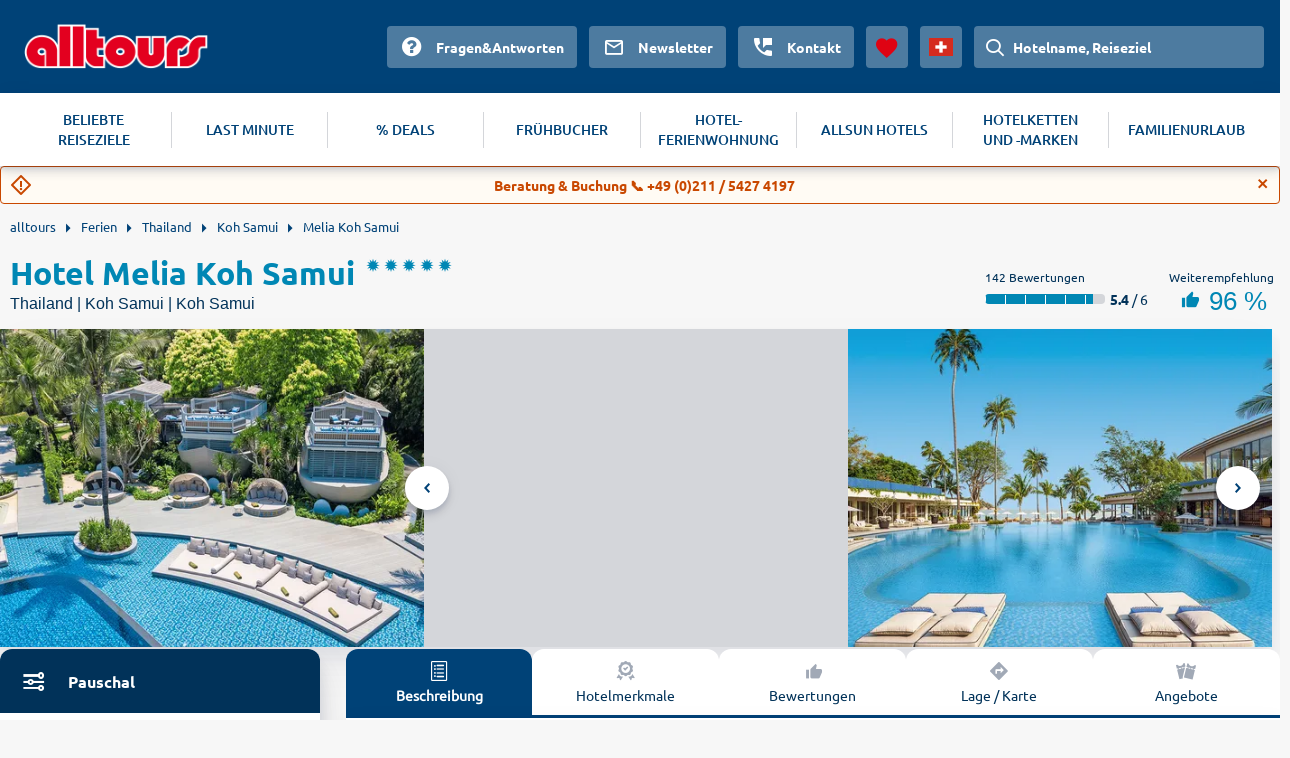

--- FILE ---
content_type: text/html
request_url: https://www.alltours.ch/hotels/melia-koh-samui-koh-samui-usm102.html
body_size: 7668
content:
<!DOCTYPE html>
<html lang="de" dir="ltr" class="no-js">
<head>
    <meta charset="utf-8">

<!-- 
	build with <3 by diva-e Advertising

	This website is powered by TYPO3 - inspiring people to share!
	TYPO3 is a free open source Content Management Framework initially created by Kasper Skaarhoj and licensed under GNU/GPL.
	TYPO3 is copyright 1998-2026 of Kasper Skaarhoj. Extensions are copyright of their respective owners.
	Information and contribution at https://typo3.org/
-->



<meta http-equiv="x-ua-compatible" content="IE=edge">
<meta name="generator" content="TYPO3 CMS">
<meta name="viewport" content="width=device-width, initial-scale=1">
<meta name="apple-mobile-web-app-capable" content="no">









<meta name="robots" content="index,follow">
<title>Hotel Melia Koh Samui (Koh Samui) &#128719; ▷ 2026 günstig buchen</title>
<meta name="description" content="Jetzt Urlaub XXL im Hotel Melia Koh Samui buchen ☀ alltours hat das beste Angebot für deine Koh Samui Reise. ✓ All inclusive ✓ Günstig ✓ Flexibel stornieren."/><link rel="canonical" href="https://www.alltours.ch/hotels/melia-koh-samui-koh-samui-usm102.html" />

<meta property="og:title" content="" />
<meta property="og:url" content="https://www.alltours.ch/hotels/melia-koh-samui-koh-samui-usm102.html" />
<meta property="og:image" content="https://images.alltours.de/hotels/415x311/USM102_30.jpg" />
<meta property="og:type" content="website" />
<meta property="og:site_name" content="alltours" />
<meta name="twitter:card" content="summary" />
<meta name="twitter:site" content="@alltours_reisen" />
<meta name="twitter:creator" content="@alltours_reisen" />
<meta name="twitter:title" content="" />
<meta name="twitter:url" content="https://www.alltours.ch/hotels/melia-koh-samui-koh-samui-usm102.html" />
<meta name="twitter:image" content="https://images.alltours.de/hotels/415x311/USM102_30.jpg" />
<link rel="alternate" hreflang="de-de" href="https://www.alltours.de/hotels/melia-koh-samui-koh-samui-usm102.html" />
 <link rel="alternate" hreflang="de-at" href="https://www.alltours.at/hotels/melia-koh-samui-koh-samui-usm102.html" />
 <link rel="alternate" hreflang="de-ch" href="https://www.alltours.ch/hotels/melia-koh-samui-koh-samui-usm102.html" />
 <link rel="alternate" hreflang="nl" href="https://www.alltours.nl/hotels/melia-koh-samui-koh-samui-usm102.html" />
 <link rel="alternate" hreflang="x-default" href="https://www.alltours.de/hotels/melia-koh-samui-koh-samui-usm102.html" />

<script> var sMandant = "ch"</script>                <meta name="viewport" content="width=device-width, initial-scale=1">
                <link rel="icon" href="/temp/uploads/media/favicon.ico" type="image/ico" />

                <link rel="preload" as="script" href="/temp/static/js/jquery.js">
                <link rel="preload" as="style" href="/temp/static/min/g=css-swiper?mrand=15870">
                <link rel="preload" as="style" href="/temp/static/min/g=css-style?mrand=15870">
                <link rel="preload" href="/temp/static/fonts/ubuntu-regular-webfont.woff2" as="font" type="font/woff2" crossorigin>
                <link rel="preload" href="/temp/static/fonts/ubuntu-bold-webfont.woff2" as="font" type="font/woff2" crossorigin>
                <link rel="preload" href="/temp/static/fonts/ubuntu-medium-webfont.woff2" as="font" type="font/woff2" crossorigin>

                <script type="application/javascript" src="/temp/static/js/jquery.js"></script>

                <style>
                @font-face {
                    font-family: 'ubunturegular';
                    src: url("/temp/static/fonts/ubuntu-regular-webfont.eot");
                    src: url("/temp/static/fonts/ubuntu-regular-webfont.eot?#iefix") format("embedded-opentype"), url("/temp/static/fonts/ubuntu-regular-webfont.woff2") format("woff2"), url("/temp/static/fonts/ubuntu-regular-webfont.woff") format("woff"), url("/temp/static/fonts/ubuntu-regular-webfont.ttf") format("truetype"), url("/temp/static/fonts/ubuntu-regular-webfont.svg#ubunturegular") format("svg");
                    font-weight: normal;
                    font-style: normal;
                    font-display: swap;
                }

                @font-face {
                    font-family: 'ubuntubold';
                    src: url("/temp/static/fonts/ubuntu-bold-webfont.eot");
                    src: url("/temp/static/fonts/ubuntu-bold-webfont.eot?#iefix") format("embedded-opentype"), url("/temp/static/fonts/ubuntu-bold-webfont.woff2") format("woff2"), url("/temp/static/fonts/ubuntu-bold-webfont.woff") format("woff"), url("/temp/static/fonts/ubuntu-bold-webfont.ttf") format("truetype"), url("/temp/static/fonts/ubuntu-bold-webfont.svg#ubuntubold") format("svg");
                    font-weight: normal;
                    font-style: normal;
                    font-display: swap;
                }

                @font-face {
                    font-family: 'ubuntumedium';
                    src: url("/temp/static/fonts/ubuntu-medium-webfont.eot");
                    src: url("/temp/static/fonts/ubuntu-medium-webfont.eot?#iefix") format("embedded-opentype"), url("/temp/static/fonts/ubuntu-medium-webfont.woff2") format("woff2"), url("/temp/static/fonts/ubuntu-medium-webfont.woff") format("woff"), url("/temp/static/fonts/ubuntu-medium-webfont.ttf") format("truetype"), url("/temp/static/fonts/ubuntu-medium-webfont.svg#ubuntumedium") format("svg");
                    font-weight: normal;
                    font-style: normal;
                    font-display: swap;
                }

                @font-face {
                    font-family: 'icon-font';
                    src: url("/temp/static/fonts/icon-font.eot?ax7e97");
                    src: url("/temp/static/fonts/icon-font.eot?#iefixax7e97") format("embedded-opentype"), url("/temp/static/fonts/icon-font.woff?ax7e97") format("woff"), url("/temp/static/fonts/icon-font.ttf?ax7e97") format("truetype"), url("/temp/static/fonts/icon-font.svg?ax7e97#icon-font") format("svg");
                    font-weight: normal;
                    font-style: normal;
                    font-display: swap;
                }
                </style>    <link rel="stylesheet" href="/temp/static/min/g=css-swiper?mrand=15870">
    <link rel="stylesheet" href="/temp/static/min/g=css-style?mrand=15870">
		<script>
			var productType = 'hotel';
			var dataLayer = [{
				canonicalUrl: 'https://www.alltours.ch/hotels/melia-koh-samui-koh-samui-usm102.html',
				country: 'ch',
				pageType: 'listingPage',
				listName: productType + '/' + 'hotelpage',
				products: []
			}];
		</script>
		
		<!-- Google Tag Manager -->
		<script>(function(w,d,s,l,i){w[l]=w[l]||[];w[l].push({'gtm.start':
		new Date().getTime(),event:'gtm.js'});var f=d.getElementsByTagName(s)[0],
		j=d.createElement(s),dl=l!='dataLayer'?'&l='+l:'';j.async=true;j.src=
		'https://www.googletagmanager.com/gtm.js?id='+i+dl;f.parentNode.insertBefore(j,f);
		})(window,document,'script','dataLayer','GTM-TZTLN8B');</script>
		<!-- End Google Tag Manager --><script src="https://cloud.ccm19.de/app.js?apiKey=04ba9078a1dd8f2d87470c1ad76a8831fcc230901a648b84&domain=6380a53f4c1fa316db726b52" referrerpolicy="origin" async></script><!-- live -->

</head>
<body>
            <!-- Google Tag Manager (noscript) -->
            <noscript><iframe src="https://www.googletagmanager.com/ns.html?id=GTM-TZTLN8B" height="0" width="0" style="display:none;visibility:hidden"></iframe></noscript>
            <!-- End Google Tag Manager (noscript) -->

    <div id="all_header"></div>
    <div class="container-fluid">
        <form id="redirForm" action="/temp/static/redir-form.php" method="POST"><input id="formSubmit" type="hidden" name="rdata" value=""></form>
        <div class="container main oa-hotel">
            <ul id="breadcrumb" itemscope itemtype="https://schema.org/BreadcrumbList">
			<li class="root" itemprop="itemListElement" itemscope itemtype="https://schema.org/ListItem"><a href="https://www.alltours.ch" target="_self" itemprop="item"><span itemprop="name">alltours</span></a><meta itemprop="position" content="1"></li>
			<li itemprop="itemListElement" itemscope itemtype="https://schema.org/ListItem"><a href="/urlaub/" target="_self" itemprop="item"><span itemprop="name">Ferien</span></a><meta itemprop="position" content="2"></li>
			<li itemprop="itemListElement" itemscope itemtype="https://schema.org/ListItem"><a href="/urlaub/thailand/" target="_self" itemprop="item"><span itemprop="name">Thailand</span></a><meta itemprop="position" content="3"></li>
			<li itemprop="itemListElement" itemscope itemtype="https://schema.org/ListItem"><a href="/urlaub/thailand/koh-samui/" target="_self" itemprop="item"><span itemprop="name">Koh Samui</span></a><meta itemprop="position" content="4"></li>
			<li><a href="/hotels/melia-koh-samui-koh-samui-usm102.html" target="_self"><span>Melia Koh Samui</span></a>
		</li></ul>
            
    

            <div id="c17022" class="frame frame-default frame-type-list frame-layout-0">
                
                
                    



                
                
                    

    



                
                

    
        
		<div class="col-main-oa oa-hdp" data-id="3856">
			<div class="row-oa">
				<div class="col-100">
					<div class="headline">
						<div class="left">
							<div class="title">
								<h1 content="Hotel Melia Koh Samui">Hotel Melia Koh Samui</h1>
								<div class="rating">
									<ul class="hotel-rating"><li class="hotel-rating-item"><i class="icon icon-sun-rating"></i></li><li class="hotel-rating-item"><i class="icon icon-sun-rating"></i></li><li class="hotel-rating-item"><i class="icon icon-sun-rating"></i></li><li class="hotel-rating-item"><i class="icon icon-sun-rating"></i></li><li class="hotel-rating-item"><i class="icon icon-sun-rating"></i></li></ul>
								</div>
							</div>
							<div class="sub-title">
								<h2>Thailand | Koh Samui | Koh Samui</h2>
							</div>
						</div>
						<div class="right">
							
	<div class="rating">
		<div class="text">142 Bewertungen</div>
		<div class="l-left">
			
	<span class="ratingBar">
		<span class="ratingBarValue" style="width: 90%;"></span>
		<span class="ratingBarMask">
			<span class="ratingBarSegment"></span>
			<span class="ratingBarSegment"></span>
			<span class="ratingBarSegment"></span>
			<span class="ratingBarSegment"></span>
			<span class="ratingBarSegment"></span>
			<span class="ratingBarSegment"></span>
		</span>
	</span>
	 <span class="ratingBarExtra"><b>5.4</b> / 6</span>
		</div>
	</div>
	<div class="recommendation">
		<div class="text">Weiterempfehlung</div>
		<div class="content">
			<i class="icon icon-thumbs-up"></i>
			96 %
		</div>
	</div>
	
						</div>
					</div>
				</div>
			</div>
			<div class="row-oa">
			<div class="forIBE"></div>
			<div id="gallery"></div>
				<div class="col-100">
					<div class="teaser-slider">
						<div class="top">
							<div class="left">
    <div id="sibe" class="left"></div>
    <div class="clear"></div>
     </div>
							<div class="right ">
								<div class="summary-tab-box">
						<div class="summary-tab-box-nav">
							<ul class="nav nav-tabs hotel-nav-tabs ">
								<li class="active"><a data-toggle="tab" href="/#home">
								<span class="icon-list"></span>
								<div class="clear"></div>
								Beschreibung</a></li>
								<li><a data-toggle="tab" href="/#menu4"><span class="icon-quality"></span>
								<div class="clear"></div>Hotelmerkmale</a></li>
								<li><a data-toggle="tab" href="/#ratings" class="hrating"><span  class="icon-like"></span><div class="clear"></div>Bewertungen</a></li>
								<li><a data-toggle="tab" href="/#menu2">
                                    <span  class="icon-navigation"></span>
                                    <div class="clear"></div>
                                    Lage / Karte</a>
								</li>
								
								<li><a data-toggle="tab" href="/#offerbox"><span  class="icon-tickets"></span><div class="clear"></div>Angebote</a></li>
							</ul>
						</div>
						<div class="tab-content hotel-tab-info nbrds">
							<div id="home" class="tab-pane fade in active htext">
								<h3 class="hotel-text-headline">Hotel Melia Koh Samui</h3>
	<div class="offeritem-hotel--hotelcategory"><div class="rating"><ul class="hotel-rating"><li class="hotel-rating-item"><i class="icon icon-sun-rating"></i></li><li class="hotel-rating-item"><i class="icon icon-sun-rating"></i></li><li class="hotel-rating-item"><i class="icon icon-sun-rating"></i></li><li class="hotel-rating-item"><i class="icon icon-sun-rating"></i></li><li class="hotel-rating-item"><i class="icon icon-sun-rating"></i></li></ul></div></div>
	<div class="section_left section--fullwidth"><p class="description">Der weiße Sandstrand, der tropische Garten, das besondere Design und der sehr gute Service dieses komplett neu renovierten Hotels sorgen für perfekte Urlaubstage.</p><h4>Ort</h4><p class="description">Thailand, Koh Samui, Koh Samui/Choengmon</p><h4>Lage</h4><p class="description">Direkt am Choeng Mon Beach. Shopping- und Unterhaltungsmöglichkeiten sind in ca. 15 Fahrminuten zu erreichen.</p><h4>Ausstattung</h4><p class="description">2 Swimmingpools, Schirme, Liegen, Gartenanlage. Rezeption, WLAN, 2 Restaurants, 3 Bars, Souvenirshop. Landeskat.: 5 Sterne, 200 Zimmer</p><h4>Wohnen</h4><div class="description"><ul><li>Deluxe-Doppelzimmer (DZD, ca. 51 qm), Klimaanlage, Minibar, TV, Telefon, WLAN, Safe, Bad/Dusche, WC, Föhn, Balkon mit Badewanne, wahlweise höherwertiges Premium-Doppelzimmer (DZ, ca. 52 qm), ohne Badewanne auf dem Balkon. Max. 3E
</li><li>Duplex-Suite (SU, ca. 91 qm), Klimaanlage, Minibar, TV, Telefon, WLAN (inkl.), Safe, Bad/Dusche, WC, Föhn, Balkon mit Gartenblick. Max. 3E
</li><li>The-Level-Doppelzimmer (DZA, ca. 104 qm), Klimaanlage, Minibar, TV, Telefon, WLAN (inkl.), Safe, Bad/Dusche, WC, Föhn, Terrasse mit Poolzugang sowie Zugang zur Level-Lounge. Max. 3E</li></ul></div><h4>Essen &amp; Trinken</h4><p class="description"><ul><li>all inclusive: Frühstücksbuffet, mittags/abends kaltes/warmes Buffet oder à la carte
</li><li>Alkoholfreie und alkoholische Getränke von 10:00-22:00 Uhr
</li><li>Vollpension: Frühstücksbuffet, mittags/abends kaltes/warmes Buffet oder à la carte
</li><li>Halbpension: Frühstücksbuffet, abends kaltes/warmes Buffet oder à la carte
</li><li>Frühstück: Frühstücksbuffet</li></ul></p><h4 class="ttt">Wellness &amp; Fitness</h4><p class="description"><ul><li>Fitnesscenter (ca. 140 qm)
</li><li>Spa (ca. 200 qm)
</li><li>Dampfbad und 2 Saunen
</li><li>Massagen (gegen Gebühr)</li></ul></p><h4>Sport</h4><p class="description"><ul><li>Windsurfen, Schnorcheln, Kanu</li></ul></p><h4>Minis &amp; Maxis</h4><p class="description"><ul><li>Miniclub
</li><li>Kinderspielplatz
</li><li>Babysitterservice gegen Gebühr</li></ul></p><p>EDV-Code: USM102</p>
	</div>
	<div class="clear"></div>
							</div>
							<div id="menu4" class="tab-pane fade hotel-tab-types"><h3>Hotelausstattung</h3><div class="types_layer"><h4>Strandhotel</h4><ul><li>direkt am Strand</li></ul></div><div class="types_layer"><h4>Sport</h4><ul><li>Fitness</li></ul></div><div class="types_layer"><h4>Wellness</h4><ul><li>Spa</li></ul></div><div class="clear"></div><div class="types_layer"><h4>Familien</h4><ul><li>Spielplatz</li><li>Plansch-/Kinderbecken</li><li>Babybetten</li><li>Kinderclub</li></ul></div><div class="types_layer"><h4>Pool</h4><ul><li>Pool</li></ul></div><div class="types_layer"><h4>Wassersport</h4><ul><li>Kanu/Kajak</li><li>Tauchen</li><li>Schnorcheln</li></ul></div><div class="clear"></div><div class="types_layer"><h4>WLAN</h4><ul><li>WLAN inklusive</li></ul></div></div>
							<div id="ratings" class="tab-pane fade hotel-tab-ratings">
            <script>var hGiata = 3856;</script>
            </div>
							<div id="menu2" class="tab-pane fade">
								<div class="minfo"></div>
								<script>$(".minfo").load("/temp/static/cinfo.php?map=USM102&pagetype=hotel");</script>
								
    <link rel="stylesheet" href="/temp/static/min/g=css-leaflet"/>
    <script src="/temp/static/min/g=js-leaflet"></script>
    <link rel="stylesheet" href="/temp/static/min/g=css-leaflet-cluster?vn=15831" />
    <script src="/temp/static/min/g=js-leaflet-cluster"></script>
    <script>var mapMainData = [9.57116800000000, 100.08389000000000, "hotel-box", "beach-box"];var mixedPoints = [];</script>
    <div id="all_map" class="open"></div>
    <script src="/temp/static/min/g=js-osmap-mixed?vn=15831"></script>
    
							</div>
							
						</div>
					</div>
				</div>
						</div>
					</div>
					</div>

				</div>
			</div>

			<div class="row-oa">
				<div class="col-100">
				<div class="left"></div>
				<a name="offerbox"></a>
                <div class="right ">
                    <div class="hoffers nbrds">
                        <div class="offers">
                        
                                    
            <div class="offer top-offer offer-hotel" data-type="hotel">
                <div class="left">
                    <div class="title">
                         Unser Topangebot "Nur Hotel"
                    </div>
                </div>
                <div class="right">
                    
	<div class="period">
		<div class="left">
			<ul>
				
	<li><span class="icon icon-fa-check offeritem-benefits--itemicon  icon-success green bld"></span>Hotel</li>
	<li><span class="icon icon-fa-check offeritem-benefits--itemicon  icon-success green bld"></span>1 Nacht</li>
	<li><span class="icon icon-fa-check offeritem-benefits--itemicon  icon-success green bld"></span>Frühstück</li>
	<li><span class="icon icon-fa-check offeritem-benefits--itemicon  icon-success green bld"></span>Doppelzimmer Deluxe</li>
	
			</ul>
		</div>
		<div class="right">
			
		<div class="flight departure">
			<div class="text"><i class="icon-calendar"></i>Anreise:</div>
			<div class="value">22.05.2026</div>
		</div>
		<div class="flight return">
			<div class="text"><i class="icon-calendar"></i>Abreise:</div>
			<div class="value">23.05.2026</div>
		</div>
		</div>
	</div>
	<div class="price">
		<div class="wrapper">
			<div class="left">
				<div class="text"></div>
				<div class="value"></div>
			</div>
			<div class="right" style="width: 100%;float: unset;">
				<div class="text">Preis pro Person</div>
				<div class="value">ab<span> CHF 89</span> </div>
			</div>
		</div>
		
	<div class="callToAction" data-submit="aHR0cHM6Ly93d3cuYWxsdG91cnMuY2gvaG90ZWxkZXRhaWwvMzg1Nj8mYm9va2luZ1R5cGU9SE9URUxfT05MWSZtaW5EPTEmbWF4RD0xJm5vZGVzPTEwMzA3JmRkPTIwMjYtMDUtMDEmcmQ9MjAyNi0wNy0zMSNvZmZlcmxpc3Q=" rel="rform">
		<button>Angebote / Terminauswahl</button>
	</div>
	
	</div>
                </div>
            </div>
            
                                    <hr />
                                    
                    <div class="offer package-tour" data-type="package">
                        <div class="left">
                            <div class="title">
                                 Unser Topangebot "Pauschal"
                            </div>
                        </div>
                        <div class="right">
                            
	<div class="period">
		<div class="left">
			<ul>
				
	<li><span class="icon icon-fa-check offeritem-benefits--itemicon  icon-success green bld"></span>Flug + Hotel</li>
	<li><span class="icon icon-fa-check offeritem-benefits--itemicon  icon-success green bld"></span>7 Nächte</li>
	<li><span class="icon icon-fa-check offeritem-benefits--itemicon  icon-success green bld"></span>Frühstück</li>
	<li><span class="icon icon-fa-check offeritem-benefits--itemicon  icon-success green bld"></span>Doppelzimmer Deluxe</li>
	
			</ul>
		</div>
		<div class="right">
			
		<div class="flight departure">
			<div class="text"><i class="icon-plane-takeoff"></i>Hinflug ab Genf:</div>
			<div class="value">So 24.05.2026 | 10:45 - 10:45 Uhr</div>
		</div>
		<div class="flight return">
			<div class="text"><i class="icon-plane-land icon-flip-horizontal"></i>Rückflug ab Koh Samui:</div>
			<div class="value">So 31.05.2026 | 17:00 - 07:15 Uhr</div>
		</div>
		</div>
	</div>
	<div class="price">
		<div class="wrapper">
			<div class="left">
				<div class="text"></div>
				<div class="value"></div>
			</div>
			<div class="right" style="width: 100%;float: unset;">
				<div class="text">Preis pro Person</div>
				<div class="value">ab<span> CHF 1446</span> </div>
			</div>
		</div>
		
	<div class="callToAction" data-submit="aHR0cHM6Ly93d3cuYWxsdG91cnMuY2gvaG90ZWxkZXRhaWwvMzg1Nj8mYm9va2luZ1R5cGU9UEFDS0FHRSZtaW5EPTcmbWF4RD03Jm5vZGVzPSZkZD0yMDI2LTA1LTAxJnJkPTIwMjYtMDctMzEjb2ZmZXJsaXN0" rel="rform">
		<button>Angebote / Terminauswahl</button>
	</div>
	
	</div>
                        </div>
                    </div>
                    
                        </div>

                    </div>
                    
	<div class="col-100 callHotel">
		<div class="productbox hotelbox horizontal nbrds tt4 callCenter">
			<div class="callCenterImg">
				<img src="/temp/fileadmin/style/images/agent-call.png" loading="lazy" alt="Buchungs-Hotline">
			</div>
			<div class="callCenterContent">
				<div class="callCenterText">
					Gerne stehen Ihnen unsere persönlichen Urlaubsberater bei Fragen zu Buchungswünschen telefonisch zur Verfügung
					<br /><br />
					<a target="_blank" rel="noopener noreferrer" href="tel:004921154274197">0049 (0)211 5427 4197</a>
				</div>
				<div class="callCenterOpenings">
					<table><tr><td>Montag bis Freitag</td><td>08:00 – 22:00 Uhr</td></tr><tr><td>Samstag und Sonntag</td><td>10:00 – 18:00 Uhr</td></tr></table>
				</div>
			</div>
		</div>
	</div>
	
                </div>

				</div>

			</div>
		</div>
		<div class="clear"><div class="features_boxes"><a href="https://www.alltours.ch/ueber-uns/qualtitaet" target="_blank" rel="" title="Deutschsprachige Reiseleitung" class="icon-carousel-item"><span class="c-icon icon-user"></span><p>Deutschsprachige Reiseleitung</p></a><a href="https://www.alltours.ch/ueber-uns/qualtitaet" target="_blank" rel="" title="24h Kundenservice" class="icon-carousel-item"><span class="c-icon icon-phone"></span><p>24h Kundenservice</p></a><a href="https://www.alltours.ch/ueber-uns/qualtitaet" target="_blank" rel="" title="Qualitätsgarantie" class="icon-carousel-item"><span class="c-icon icon-quality"></span><p>Qualitätsgarantie</p></a></div></div>
			<h3 class="h-relHotels">Alternative Hotelangebote in Koh Samui, Koh Samui</h3>
			<div class="row-oa relHotels relHotelsCH">
			
                <div class="col-25">
                    <div class="productbox hotelbox nbrds">
                        <div class="properties">
                            <div class="image" data-submit="aHR0cHM6Ly93d3cuYWxsdG91cnMuY2gvaG90ZWxkZXRhaWwvMjQ0MDI5PyZib29raW5nVHlwZT1QQUNLQUdFJm1pbkQ9NyZtYXhEPTcmbm9kZXM9MTAzMDcmZGQ9MjAyNi0wNS0wMSZyZD0yMDI2LTA3LTMx" rel="rform">
                                <img src="/temp/fileadmin/style/images/spacer.gif" class="img-responsive lazy" data-original="https://images.alltours.de/hotels/415x311/USM125_07.jpg" alt="SAii Koh SamuiChoengmon" title="SAii Koh SamuiChoengmon">
                            </div>

                            <div class="boxContent" style="padding-bottom: 15px;">

                                <div class="title text--trunc">
                                    <span>Koh Samui . Koh Samui</span>
                                    <a href="/hotels/saii-koh-samuichoengmon-koh-samui-usm125.html" title="SAii Koh SamuiChoengmon">SAii Koh SamuiChoengmon</a>
                                </div>
                                <div class="rating">
                                    <ul class="hotel-rating"><li class="hotel-rating-item"><i class="icon icon-sun-rating"></i></li><li class="hotel-rating-item"><i class="icon icon-sun-rating"></i></li><li class="hotel-rating-item"><i class="icon icon-sun-rating"></i></li><li class="hotel-rating-item"><i class="icon icon-sun-rating"></i></li><li class="hotel-rating-item"><i class="icon icon-sun-rating"></i></li></ul>
                                </div>
                                <div class="infos">
                                    <div class="properties"></div>
                                </div>

                                
                                <div class="clear"></div>
                            </div>

                            
		<div class="priceShort">
			<div class="text">Preis pro Person</div>
			<div class="value">ab<span> CHF 183</span> </div>
			
			<div class="info-cta">
				<div class="left">Nur Hotel<span>2 Nächte</span></div>
				<div class="right">
					<div data-submit="aHR0cHM6Ly93d3cuYWxsdG91cnMuY2gvaG90ZWxkZXRhaWwvMjQ0MDI5PyZib29raW5nVHlwZT1IT1RFTF9PTkxZJm1pbkQ9MiZtYXhEPTImbm9kZXM9MTAzMDcmZGQ9MjAyNi0wNS0wMSZyZD0yMDI2LTA3LTMxI29mZmVybGlzdA==" rel="rform"><button>Angebote</button></div>
				</div>
			</div>
		</div>
                            
		<div class="priceShort">
			<div class="text">Preis pro Person</div>
			<div class="value">ab<span> CHF 1485</span> </div>
			
			<div class="info-cta">
				<div class="left">Pauschal<span>7 Nächte</span></div>
				<div class="right">
					<div data-submit="aHR0cHM6Ly93d3cuYWxsdG91cnMuY2gvaG90ZWxkZXRhaWwvMjQ0MDI5PyZib29raW5nVHlwZT1QQUNLQUdFJm1pbkQ9NyZtYXhEPTcmbm9kZXM9MTAzMDcmZGQ9MjAyNi0wNS0wMSZyZD0yMDI2LTA3LTMxI29mZmVybGlzdA==" rel="rform"><button>Angebote</button></div>
				</div>
			</div>
		</div>
                            

                        </div>
                    </div>
                </div>
                
                <div class="col-25">
                    <div class="productbox hotelbox nbrds">
                        <div class="properties">
                            <div class="image" data-submit="aHR0cHM6Ly93d3cuYWxsdG91cnMuY2gvaG90ZWxkZXRhaWwvMTAyODI/JmJvb2tpbmdUeXBlPVBBQ0tBR0UmbWluRD03Jm1heEQ9NyZub2Rlcz0xMDMwNyZkZD0yMDI2LTA1LTAxJnJkPTIwMjYtMDctMzE=" rel="rform">
                                <img src="/temp/fileadmin/style/images/spacer.gif" class="img-responsive lazy" data-original="https://images.alltours.de/hotels/415x311/USM126_05.jpg" alt="Chaba Cabana Beach Resort" title="Chaba Cabana Beach Resort">
                            </div>

                            <div class="boxContent" style="padding-bottom: 15px;">

                                <div class="title text--trunc">
                                    <span>Koh Samui . Koh Samui</span>
                                    <a href="/hotels/chaba-cabana-beach-resort-koh-samui-usm126.html" title="Chaba Cabana Beach Resort">Chaba Cabana Beach Resort</a>
                                </div>
                                <div class="rating">
                                    <ul class="hotel-rating"><li class="hotel-rating-item"><i class="icon icon-sun-rating"></i></li><li class="hotel-rating-item"><i class="icon icon-sun-rating"></i></li><li class="hotel-rating-item"><i class="icon icon-sun-rating"></i></li><li class="hotel-rating-item half"><i class="icon icon-sun-rating-outline"></i></li></ul>
                                </div>
                                <div class="infos">
                                    <div class="properties"></div>
                                </div>

                                
                                <div class="clear"></div>
                            </div>

                            
		<div class="priceShort">
			<div class="text">Preis pro Person</div>
			<div class="value">ab<span> CHF 53</span> </div>
			
			<div class="info-cta">
				<div class="left">Nur Hotel<span>1 Nacht</span></div>
				<div class="right">
					<div data-submit="aHR0cHM6Ly93d3cuYWxsdG91cnMuY2gvaG90ZWxkZXRhaWwvMTAyODI/JmJvb2tpbmdUeXBlPUhPVEVMX09OTFkmbWluRD0xJm1heEQ9MSZub2Rlcz0xMDMwNyZkZD0yMDI2LTA1LTAxJnJkPTIwMjYtMDctMzEjb2ZmZXJsaXN0" rel="rform"><button>Angebote</button></div>
				</div>
			</div>
		</div>
                            
		<div class="priceShort">
			<div class="text">Preis pro Person</div>
			<div class="value">ab<span> CHF 1196</span> </div>
			
			<div class="info-cta">
				<div class="left">Pauschal<span>7 Nächte</span></div>
				<div class="right">
					<div data-submit="aHR0cHM6Ly93d3cuYWxsdG91cnMuY2gvaG90ZWxkZXRhaWwvMTAyODI/JmJvb2tpbmdUeXBlPVBBQ0tBR0UmbWluRD03Jm1heEQ9NyZub2Rlcz0xMDMwNyZkZD0yMDI2LTA1LTAxJnJkPTIwMjYtMDctMzEjb2ZmZXJsaXN0" rel="rform"><button>Angebote</button></div>
				</div>
			</div>
		</div>
                            

                        </div>
                    </div>
                </div>
                
                <div class="col-25">
                    <div class="productbox hotelbox nbrds">
                        <div class="properties">
                            <div class="image" data-submit="aHR0cHM6Ly93d3cuYWxsdG91cnMuY2gvaG90ZWxkZXRhaWwvMzg0OT8mYm9va2luZ1R5cGU9UEFDS0FHRSZtaW5EPTcmbWF4RD03Jm5vZGVzPTEwMzA3JmRkPTIwMjYtMDUtMDEmcmQ9MjAyNi0wNy0zMQ==" rel="rform">
                                <img src="/temp/fileadmin/style/images/spacer.gif" class="img-responsive lazy" data-original="https://images.alltours.de/hotels/415x311/USM128_05.jpg" alt="Amari Koh Samui" title="Amari Koh Samui">
                            </div>

                            <div class="boxContent" style="padding-bottom: 15px;">

                                <div class="title text--trunc">
                                    <span>Koh Samui . Koh Samui</span>
                                    <a href="/hotels/amari-koh-samui-koh-samui-usm128.html" title="Amari Koh Samui">Amari Koh Samui</a>
                                </div>
                                <div class="rating">
                                    <ul class="hotel-rating"><li class="hotel-rating-item"><i class="icon icon-sun-rating"></i></li><li class="hotel-rating-item"><i class="icon icon-sun-rating"></i></li><li class="hotel-rating-item"><i class="icon icon-sun-rating"></i></li><li class="hotel-rating-item"><i class="icon icon-sun-rating"></i></li><li class="hotel-rating-item"><i class="icon icon-sun-rating"></i></li></ul>
                                </div>
                                <div class="infos">
                                    <div class="properties"></div>
                                </div>

                                
                                <div class="clear"></div>
                            </div>

                            
		<div class="priceShort">
			<div class="text">Preis pro Person</div>
			<div class="value">ab<span> CHF 80</span> </div>
			
			<div class="info-cta">
				<div class="left">Nur Hotel<span>1 Nacht</span></div>
				<div class="right">
					<div data-submit="aHR0cHM6Ly93d3cuYWxsdG91cnMuY2gvaG90ZWxkZXRhaWwvMzg0OT8mYm9va2luZ1R5cGU9SE9URUxfT05MWSZtaW5EPTEmbWF4RD0xJm5vZGVzPTEwMzA3JmRkPTIwMjYtMDUtMDEmcmQ9MjAyNi0wNy0zMSNvZmZlcmxpc3Q=" rel="rform"><button>Angebote</button></div>
				</div>
			</div>
		</div>
                            
		<div class="priceShort">
			<div class="text">Preis pro Person</div>
			<div class="value">ab<span> CHF 1361</span> </div>
			
			<div class="info-cta">
				<div class="left">Pauschal<span>7 Nächte</span></div>
				<div class="right">
					<div data-submit="aHR0cHM6Ly93d3cuYWxsdG91cnMuY2gvaG90ZWxkZXRhaWwvMzg0OT8mYm9va2luZ1R5cGU9UEFDS0FHRSZtaW5EPTcmbWF4RD03Jm5vZGVzPTEwMzA3JmRkPTIwMjYtMDUtMDEmcmQ9MjAyNi0wNy0zMSNvZmZlcmxpc3Q=" rel="rform"><button>Angebote</button></div>
				</div>
			</div>
		</div>
                            

                        </div>
                    </div>
                </div>
                
                <div class="col-25">
                    <div class="productbox hotelbox nbrds">
                        <div class="properties">
                            <div class="image" data-submit="aHR0cHM6Ly93d3cuYWxsdG91cnMuY2gvaG90ZWxkZXRhaWwvMTAyODM/JmJvb2tpbmdUeXBlPVBBQ0tBR0UmbWluRD03Jm1heEQ9NyZub2Rlcz0xMDMwNyZkZD0yMDI2LTA1LTAxJnJkPTIwMjYtMDctMzE=" rel="rform">
                                <img src="/temp/fileadmin/style/images/spacer.gif" class="img-responsive lazy" data-original="https://images.alltours.de/hotels/415x311/USM12002.jpg" alt="Matcha Samui Resort" title="Matcha Samui Resort">
                            </div>

                            <div class="boxContent" style="padding-bottom: 15px;">

                                <div class="title text--trunc">
                                    <span>Koh Samui . Koh Samui</span>
                                    <a href="/hotels/chaba-samui-koh-samui-usm120.html" title="Matcha Samui Resort">Matcha Samui Resort</a>
                                </div>
                                <div class="rating">
                                    <ul class="hotel-rating"><li class="hotel-rating-item"><i class="icon icon-sun-rating"></i></li><li class="hotel-rating-item"><i class="icon icon-sun-rating"></i></li><li class="hotel-rating-item"><i class="icon icon-sun-rating"></i></li><li class="hotel-rating-item half"><i class="icon icon-sun-rating-outline"></i></li></ul>
                                </div>
                                <div class="infos">
                                    <div class="properties"></div>
                                </div>

                                
                                <div class="clear"></div>
                            </div>

                            
		<div class="priceShort">
			<div class="text">Preis pro Person</div>
			<div class="value">ab<span> CHF 44</span> </div>
			
			<div class="info-cta">
				<div class="left">Nur Hotel<span>1 Nacht</span></div>
				<div class="right">
					<div data-submit="aHR0cHM6Ly93d3cuYWxsdG91cnMuY2gvaG90ZWxkZXRhaWwvMTAyODM/JmJvb2tpbmdUeXBlPUhPVEVMX09OTFkmbWluRD0xJm1heEQ9MSZub2Rlcz0xMDMwNyZkZD0yMDI2LTA1LTAxJnJkPTIwMjYtMDctMzEjb2ZmZXJsaXN0" rel="rform"><button>Angebote</button></div>
				</div>
			</div>
		</div>
                            
		<div class="priceShort">
			<div class="text">Preis pro Person</div>
			<div class="value">ab<span> CHF 1137</span> </div>
			
			<div class="info-cta">
				<div class="left">Pauschal<span>7 Nächte</span></div>
				<div class="right">
					<div data-submit="aHR0cHM6Ly93d3cuYWxsdG91cnMuY2gvaG90ZWxkZXRhaWwvMTAyODM/JmJvb2tpbmdUeXBlPVBBQ0tBR0UmbWluRD03Jm1heEQ9NyZub2Rlcz0xMDMwNyZkZD0yMDI2LTA1LTAxJnJkPTIwMjYtMDctMzEjb2ZmZXJsaXN0" rel="rform"><button>Angebote</button></div>
				</div>
			</div>
		</div>
                            

                        </div>
                    </div>
                </div>
                
			</div>
			
        <script type="application/ld+json">
        {
           "@context" : "http://schema.org",
           "@type" : "Hotel",
           "name" : "Hotel Melia Koh Samui",
           "url" : "https://www.alltours.ch/hotels/melia-koh-samui-koh-samui-usm102.html",
           "description" : "Hotel Melia Koh Samui in Koh Samui - Koh Samui.",
           "priceRange" : "1446CHF (Flug + 7 Nächte , Frühstück, p.P.)",
           "aggregateRating" : {
                "@type" : "AggregateRating",
                "bestRating" : 6,
                "ratingValue" : 5.4,
                "reviewCount" : 142
            },
           "image" : "https://images.alltours.de/hotels/415x311/USM102_30.jpg",
           "address" : {
              "@type" : "PostalAddress",
              "addressLocality" : "Koh Samui",
              "postalCode" : "",
              "addressRegion" : "Koh Samui",
              "addressCountry" : "Thailand"
           }
        }
        </script>
        
    


                
                    



                
                
                    



                
            </div>

        


        </div>
    </div>
    <div id="app"></div>
    <div id="all_footer"></div>
    <script>
        window.__CONFIG__ = {

            searchMaskVariant: 'hdp', // hdp or home

            areas: {

                headerId: 'all_header',

                footerId: 'all_footer',

                searchMaskId: 'sibe',

                appId: 'app',

                galleryId: 'gallery'
            },
        }
    </script>



        <script src="/temp/static/min/g=js-functions?mrand=15870" defer></script>
        <script src="/temp/static/min/g=js-highcharts" defer></script>
        <script src="/temp/static/min/g=js-exporting" defer></script>
        <script src="/temp/static/min/g=js-contentrating" defer></script>
        <script src="/temp/static/min/g=js-jquery-cookie" defer></script>
        <script src="/temp/static/min/g=js-swiper" defer></script>            <script src="/temp/static/min/g=js-jquery-lazyload" defer></script>
            <script>
                function init(t) {
                    window.__APP_CONFIG__ = Object.assign(t, window.__CONFIG__);
                    var e = t.chunkScriptTag, n = t.scripts, c = t.styles, r = document.createElement("div");
                    e && (r.innerHTML += e), document.body.appendChild(r), c && c.forEach(function (t) {
                    var e = document.createElement("link");
                    e.setAttribute("data-chunk", t.chunk), e.setAttribute("rel", "stylesheet"), e.setAttribute("href", t.url), document.head.appendChild(e)
                    }), n && n.forEach(function (t) {
                    var e = document.createElement("script");
                    e.async = !0, e.defer = !0, e.src = t.url, e.setAttribute("data-chunk", t.chunk), document.body.appendChild(e)
                    })
                }
            </script>
            <script src="/_render_external?callback=init" async defer></script>
            <!-- T2 x -->



<button onclick="scrollToTop()" id="scrollToTop" title="Nach oben scrollen">^</button>
<script>
			window.__CONFIG__.hotelId = 3856;
			window.__CONFIG__.gallerySettings = {
				season: 'W5',
				hotelCode: 'USM102',
			}

            var initialString = '?dd=2026-05-01&rd=2026-07-31&bookingType=PACKAGE';
  		  </script>
  		  <script src='/temp/static/js/hibe.js'></script>
  		
        <script>var hCode = "USM102";</script>
        <script src="/temp/static/js/hoffers.js?mrand=206548" defer></script>
        <script src="/temp/static/js/htext.js?mrand=206547" defer></script>
        
</body>
</html>

--- FILE ---
content_type: text/html; charset=UTF-8
request_url: https://www.alltours.ch/temp/static/cinfo.php?map=USM102&pagetype=hotel
body_size: 136
content:

	<div class="section_left_location  noborder">
		<h4>Ort</h4><p class="description">Thailand, Koh Samui, Koh Samui</p>
		<h4>Lage</h4><p class="description">Direkt am Choeng Mon Beach. Shopping- und Unterhaltungsmöglichkeiten sind in ca. 15 Fahrminuten zu erreichen.</p>
	</div><div class="clear"></div>

--- FILE ---
content_type: text/javascript; charset=utf-8
request_url: https://www.alltours.ch/_render_external?callback=init
body_size: 7368
content:
/**/ typeof init === 'function' && init({"serverSettings":{"cmsEditLayerEnabled":false,"includeOldPrices":true,"oldPrice":{"minAbsoluteSaving":1,"minPercentSaving":1,"useMixedValues":true},"useOfferCategoryAsFallback":true,"currency":"CHF","supportedLanguages":["de-de","de-at","de-ch","nl-nl"],"useLocaleBasedDomains":true,"domainLanguageMap":{"alltours.ch":"de-ch","ch.alltours.alltours-pws-knipp.cloud.fcse.io":"de-ch","edit.alltours.ch":"de-ch","edit.ch.alltours.alltours-pws-knipp.cloud.fcse.io":"de-ch","www.alltours.ch":"de-ch"},"overrideDomainLanguageMap":{"alltours.at":"de-at","alltours.ch":"de-ch","alltours.de":"de-de","alltours.nl":"nl-nl"},"termsAndConditionsUrl":"https://tsbonext-freshms.fra1.digitaloceanspaces.com/clubfamily/ClubFamily_OTA_TC.pdf","headerLogoUrl":"","footerLogoUrl":"","shubIframeUrl":"https://secure-staging.peakwork.com/securitywebclient/","pageTitle":{"de-de":{"postfix":"","defaultTitle":"Pauschalreisen bei alltours buchen: alles.aber günstig."},"de-at":{"postfix":"","defaultTitle":"Pauschalreisen bei alltours buchen: alles.aber günstig."},"de-ch":{"postfix":"","defaultTitle":"Pauschalreisen bei alltours buchen: alles.aber günstig."},"nl-nl":{"postfix":"","defaultTitle":"alltours.helemaal goed,helemaal goedkoop: Pakketreizen en Last Minute"}},"pageMeta":{"de-de":{"description":"Günstige Pauschalreisen und Hotels direkt beim Reiseveranstalter buchen. Alle Angebote sofort verfügbar. Bester Service und bester Preis direkt von alltours.","applicationName":"Alltours","iconsUrl":""},"de-at":{"description":"Günstige Pauschalreisen und Hotels direkt beim Reiseveranstalter buchen. Alle Angebote sofort verfügbar. Bester Service und bester Preis direkt von alltours.","applicationName":"Alltours","iconsUrl":""},"de-ch":{"description":"Günstige Pauschalreisen und Hotels direkt beim Reiseveranstalter buchen. Alle Angebote sofort verfügbar. Bester Service und bester Preis direkt von alltours.","applicationName":"Alltours","iconsUrl":""},"nl-nl":{"description":"Goedkoope Vakantiereizen met alltours. Pakketreizen en Last Minute-reizen boeken. Bekijk on aanbod!","applicationName":"Alltours","iconsUrl":""}},"fcseAnalyticsClient":{"enabled":"true","logServerUrl":"/collect","includeAmplitudeDeviceIdHeader":true,"cookieSettings":{"userAcceptance":{"cookieKey":"analyticsConfirmed"},"sessionId":{"cookieKey":"sessionId","expiryInDays":1000},"browserFingerprint":{"enabled":false,"cookieKey":"fingerprint","expiryInDays":1000}},"gtm":{"enabled":"true","gtmId":"GTM-TZTLN8B","options":{"debug":true},"dataLayer":{"event":"appInit","appCustomer":"Alltours","appPortal":"default"}}},"fusionSwitcher":{"enabled":false,"mode":"alltours"},"maps":{"variant":"google","key":"AIzaSyA7dCrQTlMKkEvJRzieMWWnbLKxTnwcb7I"},"tinymce":{"key":"xev9yda3c87bnzkhr1uv2mwp4n5joiu9d23oqvzh0lrvfg46"},"supportEmail":{"de-de":"urlaubsberater@alltours.de","de-at":"urlaubsberater@alltours.at","de-ch":"urlaubsberater@alltours.ch","nl-nl":"urlaubsberater@alltours.nl"},"omq":{"account":"alltours","contact":{"key":"CO-90f35a3f-409f-41b5-99f6-7b69bb1fa453","scriptUrl":"https://alltours.omq.de/os/os.min.js"},"faq":{"account":"alltours","key":"HE-05776c85-6814-4929-932e-df1cb0bed644","scriptUrl":"https://alltours.omq.de/help/help.min.js"},"faq_b2b":{"account":"https://alltours-info.omq.io","key":"HE-004c027a-4cca-4878-901e-de1806a86885","scriptUrl":"https://alltours-info.omq.io/help/help.min.js"}},"recaptchaSiteKey":"6LezYBgUAAAAADdWx_lFPeFH0uSFJk1AcZVuIRX8","consentScriptKeys":"apiKey=04ba9078a1dd8f2d87470c1ad76a8831fcc230901a648b84&amp;domain=6380a53f4c1fa316db726b52","abtastyScriptUrl":"https://try.abtasty.com/f3bddf9b3bd7909078e6cb7b404913f8.js","options":{"allowedCountries":[""],"topCountries":["DE","AT","CH","NL"],"allowedNationalities":[""],"topNationalities":["DE","AT","CH","NL"]},"host":"","ancillaries":{"insurances":{"enabled":true},"rentalCars":{"enabled":false}},"storage":{"localHdpPs":"sessionStorage"},"priceDifference":{},"autoBA":{"enabled":true,"limit":3},"appLinks":[],"cmsFeatures":{"devicePreview":false,"appSwitcher":false,"versionHistory":false,"ai":false,"pageSearch":false,"clonePage":true,"aspectRatioDropdown":false},"serverToServer":{"enabled":true,"awin":{"enabled":true,"advertiserId":"15934","isTest":false},"meta":{"enabled":true,"token":"[base64]","pixelId":"609256480090686"},"pinterest":{"enabled":true,"token":"pina_AIA2RFAWABRTIAAAGBAPSBCBW76JVDYBAAAAAI4ZJ3Z2MK7Q3W4JC57E2IX6K2SKHH67VTKCD4AQC4YTMOXVLWYBZIJYHQIA","accountId":"549759506034","isTest":false},"trivago":{"enabled":true,"advertiserId":"3666","key":"534129fa-98ec-4597-81b5-dac7f41e0d30","isTest":false}},"growthbook":{"apiHost":"https://cdn.growthbook.io","clientKey":"sdk-MJDQ3VTXx4P4NdRI"},"supportedBookingTypes":["HOTEL_ONLY","PACKAGE"],"externalApi":{"key":"C6Dp52mlgemYYg1SAB1rkKQMNW9390bL"}},"locale":"de-ch","csrfToken":"VvDoP2yT-kgAjbppqJGO2BVVbG64nN1cRO5M","cmsData":{"code":200,"content":{"footer":{"id":4,"children":[{"id":24,"module":{"meta":{"moduleType":"Footer","id":6,"status":"online","name":"Footer","permissions":[],"isDraft":false},"result":{"footerHeading":"alles…für Ihren Urlaub","footerText":"Seit 45 Jahren steht alltours für besondere Urlaubsmomente, beste Qualität zum günstigen Preis, vielfältige Auswahl, Exklusivität im Angebot und perfekten Service – vor, während und nach Ihrer Reise. Überzeugen Sie sich am besten selbst! Buchen Sie direkt bei uns online oder lassen Sie sich von unserem ausgezeichneten Service Team telefonisch beraten unter:","hotlineNumber":"+49 (0) 211 5427 4197","subfooterItems":[{"label":"AGB","path":"/ueber-uns/agb","title":"AGB"},{"label":"Impressum","path":"/ueber-uns/impressum","title":"Impressum"},{"label":"Datenschutz","path":"/ueber-uns/datenschutz","title":"Datenschutz"},{"label":"Information zur Barrierefreiheit","path":"/ueber-uns/barrierefreiheit","title":"Information zur Barrierefreiheit"},{"label":"Consent Einstellungen","path":"javascript:call_consent_banner()","title":"Cookie Consent"}],"logoAlt":null,"copyright":"All rights reserved","options":[]}},"children":[{"id":25,"module":{"meta":{"moduleType":"Linklist","id":7,"status":"online","name":"Linklist - Land & Reiseinfos","permissions":[],"isDraft":false},"result":{"title":"Land- & Reiseinfos","links":[{"label":"Urlaub buchen","path":"https://www.alltours.ch/urlaub","title":"Urlaub buchen"},{"label":"Top Hotels","path":"https://www.alltours.ch/hotels","title":"Top Hotels"},{"label":"Last Minute","path":"/last-minute/","title":"Last Minute"},{"label":"Reiseblog","path":"https://blog.alltours.de/","title":"alltours Reiseblog"},{"label":"Rundreisen","path":"/rundreisen","title":"Rundreisen"},{"label":"Ausflüge vor Ort","path":"/ausfluege","title":"Ausflüge vor Ort"},{"label":"Reiseschutz","path":"/service-hilfe/reiseschutz","title":"Reiseschutz"},{"label":"Bahnanreise","path":"/service-hilfe/zug-zum-flug","title":"Bahnanreise"},{"label":"Mietwagen","path":"/service-hilfe/mietwagen","title":"Mietwagen"}],"options":[]}},"children":[]},{"id":27,"module":{"meta":{"moduleType":"Linklist","id":9,"status":"online","name":"Service - Linklist","permissions":[],"isDraft":false},"result":{"title":"Service","links":[{"label":"Aktuelle Informationen","path":"/aktuelleinformationen","title":"Aktuelle Informationen"},{"label":"Fragen und Antworten","path":"/service-hilfe/faq","title":"Fragen und Antworten"},{"label":"Service & Kontakt","path":"/service-hilfe","title":"Service & Kontakt"},{"label":"Online-Kataloge","path":"/service-hilfe/online-kataloge","title":"Online-Kataloge"},{"label":"Reisebürosuche","path":"/service-hilfe/reisebuerosuche","title":"Reisebürosuche"},{"label":"Für Reisebüros","path":"/service-hilfe/reisebueros","title":"Für Reisebüros"}],"options":[]}},"children":[]},{"id":26,"module":{"meta":{"moduleType":"Linklist","id":8,"status":"online","name":"Linklist - Über Uns","permissions":[],"isDraft":false},"result":{"title":"Über Uns","links":[{"label":"Unternehmen","path":"/ueber-uns/unternehmen","title":"Unternehmen"},{"label":"Jobs","path":"https://jobs.alltours.de/","title":"Jobs"},{"label":"Newsletter","path":"/newsletter","title":"alltours Newsletter"},{"label":"Newsroom","path":"https://newsroom.alltours.de/","title":null}],"options":[]}},"children":[]},{"id":64,"module":{"meta":{"moduleType":"Linklist","id":159,"status":"online","name":"Linklist","permissions":[],"isDraft":false},"result":{"title":null,"links":[],"options":[]}},"children":[]}]}],"isEditable":true},"header":{"id":5,"children":[{"id":597,"module":{"meta":{"moduleType":"Header","id":1250,"status":"online","name":"Header","permissions":[],"isDraft":false},"result":{"logoAlt":"Travel platform kickstart","contactPageLink":"/service-hilfe","faqPageLink":"/service-hilfe/faq","newsletterPageLink":null,"options":[]}},"children":[{"id":598,"module":{"meta":{"moduleType":"HeaderNavigation","id":1251,"status":"online","name":"HeaderNavigation","permissions":[],"isDraft":false},"result":{"links":[{"label":"BELIEBTE REISEZIELE ","path":"https://www.alltours.ch/urlaub/","subLinksSections":[{"label":"Flugreisen ","path":"https://www.alltours.ch/urlaub/","highlight":true,"columns":[{"subLinks":[{"label":"Mallorca ","path":"https://www.alltours.ch/urlaub/spanien-balearen/mallorca/","highlight":false},{"label":"Ägypten","path":"https://www.alltours.ch/urlaub/aegypten/","highlight":false}]},{"subLinks":[{"label":"Kreta ","path":"https://www.alltours.ch/urlaub/griechenland/kreta ","highlight":false},{"label":"Rhodos ","path":"https://www.alltours.ch/urlaub/griechenland/rhodos","highlight":false}]},{"subLinks":[{"label":"Kos ","path":"https://www.alltours.ch/urlaub/griechenland/kos","highlight":false},{"label":"Gran Canaria ","path":"https://www.alltours.ch/urlaub/spanien-kanaren/gran-canaria/","highlight":false}]},{"subLinks":[{"label":"Teneriffa ","path":"https://www.alltours.ch/urlaub/spanien-kanaren/teneriffa/","highlight":false},{"label":"Fuerteventura ","path":"https://www.alltours.ch/urlaub/spanien-kanaren/fuerteventura/","highlight":false}]},{"subLinks":[{"label":"Lanzarote ","path":"https://www.alltours.ch/urlaub/spanien-kanaren/lanzarote/","highlight":false},{"label":"Türkei","path":"https://www.alltours.ch/urlaub/tuerkei/","highlight":false}]}]},{"label":"Fernreisen ","path":"https://www.alltours.ch/fernweh","highlight":false,"columns":[{"subLinks":[{"label":"Dom. Republik ","path":"https://www.alltours.ch/urlaub/dominikanische-republik/","highlight":false},{"label":"Mexiko ","path":"https://www.alltours.ch/urlaub/mexiko/","highlight":false}]},{"subLinks":[{"label":"Kuba ","path":"https://www.alltours.ch/urlaub/kuba/","highlight":false},{"label":"Curacao ","path":"https://www.alltours.ch/urlaub/curacao-niederlaendische-karibik/","highlight":false}]},{"subLinks":[{"label":"Sansibar ","path":"https://www.alltours.ch/urlaub/sansibar/","highlight":false},{"label":"Mauritius ","path":"https://www.alltours.ch/urlaub/mauritius/","highlight":false}]},{"subLinks":[{"label":"Kenia","path":"https://www.alltours.ch/urlaub/kenia/","highlight":false},{"label":"Malediven ","path":"https://www.alltours.ch/urlaub/malediven/","highlight":false}]},{"subLinks":[{"label":"Thailand ","path":"https://www.alltours.ch/urlaub/thailand/","highlight":false},{"label":"Kapverden ","path":"https://www.alltours.ch/urlaub/kapverden/","highlight":false}]}]},{"label":"Eigenanreise ","path":"https://www.alltours.ch/hotel/","highlight":false,"columns":[{"subLinks":[{"label":"Nordsee ","path":"https://www.alltours.ch/urlaub/deutschland/nordsee/","highlight":false},{"label":"Ostsee","path":"https://www.alltours.ch/urlaub/deutschland/ostsee/","highlight":false}]},{"subLinks":[{"label":"Kroatien","path":"https://www.alltours.ch/urlaub/kroatien/","highlight":false},{"label":"Niederlande","path":"https://www.alltours.ch/urlaub/niederlande/","highlight":false}]},{"subLinks":[{"label":"Italien ","path":"https://www.alltours.ch/urlaub/italien/","highlight":false},{"label":"Belgien ","path":"https://www.alltours.ch/urlaub/belgien/","highlight":false}]},{"subLinks":[{"label":"Polen","path":"https://www.alltours.ch/urlaub/polen/","highlight":false},{"label":"Österreich","path":"https://www.alltours.ch/urlaub/oesterreich/","highlight":false}]},{"subLinks":[{"label":"Schweiz","path":"https://www.alltours.ch/urlaub/schweiz/","highlight":false},{"label":"Frankreich","path":"https://www.alltours.ch/urlaub/frankreich/","highlight":false}]}]},{"label":"All Inclusive Urlaub","path":"https://www.alltours.ch/all-inclusive/","highlight":false,"columns":[]}]},{"label":"LAST MINUTE","path":"/lastminute","subLinksSections":[{"label":"Last Minute Flugreisen ","path":"https://www.alltours.ch/last-minute/","highlight":false,"columns":[{"subLinks":[{"label":"Balearen","path":"https://www.alltours.ch/last-minute/spanien-balearen/","highlight":false},{"label":"Kanaren ","path":"https://www.alltours.ch/last-minute/spanien-kanaren/","highlight":false}]},{"subLinks":[{"label":"Griechenland ","path":"https://www.alltours.ch/last-minute/griechenland/","highlight":false},{"label":"Bulgarien ","path":"https://www.alltours.ch/last-minute/bulgarien/","highlight":false}]},{"subLinks":[{"label":"Türkei ","path":"https://www.alltours.ch/last-minute/tuerkei/","highlight":false},{"label":"Ägypten ","path":"https://www.alltours.ch/last-minute/aegypten/","highlight":false}]},{"subLinks":[{"label":"Kroatien ","path":"https://www.alltours.ch/last-minute/kroatien/","highlight":false},{"label":"Portugal ","path":"https://www.alltours.ch/last-minute/portugal/","highlight":false}]},{"subLinks":[{"label":"Tunesien ","path":"https://www.alltours.ch/last-minute/tunesien/","highlight":false},{"label":"Marokko","path":"https://www.alltours.ch/last-minute/marokko/","highlight":false}]}]},{"label":"Last Minute Fernreisen ","path":"https://www.alltours.ch/last-minute/","highlight":true,"columns":[{"subLinks":[{"label":"Dom. Republik ","path":"https://www.alltours.ch/last-minute/dominikanische-republik/","highlight":false},{"label":"Kuba  ","path":"https://www.alltours.ch/last-minute/kuba/","highlight":false}]},{"subLinks":[{"label":"Mexiko ","path":"https://www.alltours.ch/last-minute/mexiko/","highlight":false},{"label":"Malediven ","path":"https://www.alltours.ch/last-minute/malediven/","highlight":false}]},{"subLinks":[{"label":"Sansibar ","path":"https://www.alltours.ch/last-minute/sansibar/","highlight":false},{"label":"Seychellen","path":"https://www.alltours.ch/last-minute/seychellen/","highlight":false}]},{"subLinks":[{"label":"Thailand ","path":"https://www.alltours.ch/last-minute/thailand/","highlight":false},{"label":"V.A. Emirate","path":"https://www.alltours.ch/last-minute/v-a-emirate/","highlight":false}]},{"subLinks":[{"label":"Sri Lanka ","path":"https://www.alltours.ch/last-minute/sri-lanka/","highlight":false},{"label":"Mauritius","path":"https://www.alltours.ch/last-minute/mauritius/","highlight":false}]}]},{"label":"Last Minute Eigenanreisen ","path":"https://www.alltours.ch/last-minute/","highlight":true,"columns":[{"subLinks":[{"label":"Deutschland","path":"https://www.alltours.ch/last-minute/deutschland/","highlight":false},{"label":"Niederlande","path":"https://www.alltours.ch/last-minute/niederlande/","highlight":false}]},{"subLinks":[{"label":"Österreich","path":"https://www.alltours.ch/last-minute/oesterreich/","highlight":false},{"label":"Schweiz ","path":"https://www.alltours.ch/last-minute/schweiz/","highlight":false}]},{"subLinks":[{"label":"Frankreich","path":"https://www.alltours.ch/last-minute/frankreich/","highlight":false},{"label":"Polen ","path":"https://www.alltours.ch/last-minute/polen/","highlight":false}]},{"subLinks":[{"label":"Italien ","path":"https://www.alltours.ch/last-minute/italien/","highlight":false},{"label":"Tschechien ","path":"https://www.alltours.ch/last-minute/tschechien/","highlight":false}]},{"subLinks":[{"label":"Belgien ","path":"https://www.alltours.ch/last-minute/belgien/","highlight":false},{"label":"Dänemark ","path":"https://www.alltours.ch/last-minute/daenemark/","highlight":false}]}]}]},{"label":"% DEALS","path":"/deals","subLinksSections":[]},{"label":"FRÜHBUCHER","path":" https://www.alltours.ch/pauschalreisen/fruehbucher?dd=2025-05-01&rd=2025-10-31","subLinksSections":[]},{"label":"HOTEL-FERIENWOHNUNG","path":"/eigenanreise?bookingType=HOTEL_ONLY","subLinksSections":[]},{"label":"ALLSUN HOTELS","path":"https://www.alltours.ch/urlaub/allsun/","subLinksSections":[{"label":"allsun Hotels auf Mallorca","path":"https://www.alltours.ch/urlaub/spanien-balearen/mallorca/allsun-hotels/","highlight":false,"columns":[{"subLinks":[{"label":"Bahia del Este","path":"https://www.alltours.ch/hotels/allsun-hotel-bahia-del-este-mallorca-pmi133.html","highlight":false},{"label":"Bella Paguera","path":"https://www.alltours.ch/hotels/allsun-hotel-bella-paguera-pmi54.html","highlight":false},{"label":"Borneo","path":"https://www.alltours.ch/hotels/allsun-hotel-borneo-mallorca-pmi360.html","highlight":false},{"label":"Cormoran","path":"https://www.alltours.ch/hotels/allsun-hotel-palmira-cormoran-mallorca-pmi260.html","highlight":false},{"label":"Cristóbal Colón","path":"https://www.alltours.ch/hotels/allsun-hotel-cristobal-colon-mallorca-pmi455.html","highlight":false}]},{"subLinks":[{"label":"Eden Alcudia","path":"https://www.alltours.ch/hotels/allsun-hotel-eden-alcudia-mallorca-pmi399.html","highlight":false},{"label":"Eden Playa","path":"https://www.alltours.ch/hotels/allsun-hotel-eden-playa-mallorca-pmi305.html","highlight":false},{"label":"Estrella & Coral de Mar","path":"https://www.alltours.ch/hotels/allsun-hotel-estrella-coral-de-mar-resort-spa-mallorca-pmi536.html","highlight":false},{"label":"Illot Park","path":"https://www.alltours.ch/hotels/allsun-hotel-illot-park-mallorca-pmi490.html","highlight":false},{"label":"Kontiki Playa","path":"https://www.alltours.ch/hotels/allsun-hotel-kontiki-playa-mallorca-pmi443.html","highlight":false}]},{"subLinks":[{"label":"Lago Playa Park","path":"https://www.alltours.ch/hotels/allsun-hotel-lago-playa-park-mallorca-pmi116.html","highlight":false},{"label":"Lux de Mar","path":"https://www.alltours.ch/hotels/allsun-hotel-lux-de-mar-mallorca-pmi494.html","highlight":false},{"label":"Marena Beach","path":"https://www.alltours.ch/hotels/allsun-hotel-marena-beach-mallorca-pmi465.html","highlight":false},{"label":"Orient Beach","path":"https://www.alltours.ch/hotels/allsun-hotel-orient-beach-mallorca-pmi359.html","highlight":false},{"label":"Orquidea Playa","path":"https://www.alltours.ch/hotels/allsun-hotel-orquidea-playa-mallorca-pmi247.html","highlight":false}]},{"subLinks":[{"label":"Paguera Park","path":"https://www.alltours.ch/hotels/allsun-hotel-paguera-park-mallorca-pmi211.html","highlight":false},{"label":"Paguera Vera Beach","path":"https://www.alltours.ch/hotels/allsun-hotel-vera-beach-pmi01.html","highlight":false},{"label":"Pil-Lari Playa","path":"https://www.alltours.ch/hotels/allsun-pil-lari-playa-mallorca-pmi50.html","highlight":false},{"label":"Riviera Playa","path":"https://www.alltours.ch/hotels/allsun-hotel-riviera-playa-mallorca-pmi444.html","highlight":false},{"label":"Sumba","path":"https://www.alltours.ch/hotels/allsun-hotel-sumba-mallorca-pmi362.html","highlight":false}]}]},{"label":"allsun Hotels auf den Kanarischen Inseln","path":"https://www.alltours.ch/urlaub/spanien-kanaren/allsun-hotels/","highlight":false,"columns":[{"subLinks":[{"label":"Albatros","path":"https://www.alltours.ch/hotels/allsun-hotel-albatros-lanzarote-ace18.html","highlight":false},{"label":"Lucana","path":"https://www.alltours.ch/hotels/allsun-hotel-lucana-gran-canaria-lpa54.html","highlight":false}]},{"subLinks":[{"label":"Barlovento","path":"https://www.alltours.ch/hotels/allsun-hotel-barlovento-fuerteventura-fue04.html","highlight":false}]},{"subLinks":[{"label":"Esplendido","path":"https://www.alltours.ch/hotels/allsun-hotel-esplendido-gran-canaria-lpa214.html","highlight":false}]},{"subLinks":[{"label":"Esquinzo Beach","path":"https://www.alltours.ch/hotels/allsun-hotel-esquinzo-beach-fuerteventura-fue135.html","highlight":false}]},{"subLinks":[{"label":"Los Hibiscos","path":"https://www.alltours.ch/hotels/allsun-hotel-los-hibiscos-teneriffa-tfs07.html","highlight":false}]}]},{"label":"allsun Hotels in Griechenland","path":"https://www.alltours.ch/urlaub/griechenland/kreta/allsun-hotels/","highlight":false,"columns":[{"subLinks":[{"label":"Carolina Mare","path":"https://www.alltours.ch/hotels/carolina-mare-vormals-phaedra-beach-kreta-her168.html","highlight":false}]},{"subLinks":[{"label":"Carolina Sun Beach","path":"https://www.alltours.ch/hotels/allsun-hotel-carolina-sun-beach-kreta-her560.html","highlight":false}]},{"subLinks":[{"label":"Malia Beach","path":"https://www.alltours.ch/hotels/hotel-malia-beach-kreta-her258.html","highlight":false}]},{"subLinks":[{"label":"Zorbas Village","path":"https://www.alltours.ch/hotels/hotel-zorbas-village-aqua-park-kreta-her306.html","highlight":false}]},{"subLinks":[]}]},{"label":"allsun Hotels in der Türkei","path":"https://www.alltours.ch/urlaub/tuerkei/allsun-hotels/","highlight":false,"columns":[{"subLinks":[{"label":"Numa Club Side","path":"https://www.alltours.ch/hoteldetail/4916","highlight":false}]}]}]},{"label":"HOTELKETTEN UND -MARKEN","path":"/marken/hotelmarken","subLinksSections":[{"label":"Hotelmarken im Überblick","path":"/marken/hotelmarken","highlight":false,"columns":[{"subLinks":[{"label":"alltoura","path":"https://www.alltours.ch/urlaub/alltoura/","highlight":false}]},{"subLinks":[{"label":"Family & Friends","path":"/marken/hotelmarken/family-and-friends","highlight":false}]},{"subLinks":[]},{"subLinks":[]},{"subLinks":[]}]},{"label":"Produktlinien im Überblick","path":"/marken/produktlinien","highlight":false,"columns":[{"subLinks":[{"label":"DeLuxe Hotels","path":"https://www.alltours.ch/marken/produktlinien/chluxe-hotels","highlight":false}]},{"subLinks":[{"label":"Premium DeLuxe Hotels","path":"https://www.alltours.ch/marken/produktlinien/premium-deluxe","highlight":false}]},{"subLinks":[{"label":"Komfort Plus Hotels","path":"https://www.alltours.ch/marken/produktlinien/komfort-plus","highlight":false}]},{"subLinks":[]},{"subLinks":[]}]},{"label":"Starke Partner","path":null,"highlight":false,"columns":[{"subLinks":[{"label":"Albena ","path":"https://www.alltours.ch/marken/starke-partner/albena","highlight":false},{"label":"Corissia Hotels & Resort","path":"/marken/starke-partner/corissia","highlight":false},{"label":"Crystal & Nirvana Hotels ","path":"https://www.alltours.ch/marken/starke-partner/crystal-nirvana-hotels/","highlight":false}]},{"subLinks":[{"label":"Knossians","path":"https://www.alltours.ch/marken/starke-partner/knossians","highlight":false},{"label":"GRIFID Hotels","path":"https://www.alltours.ch/marken/starke-partner/grifid/","highlight":false},{"label":"H Hotels Collection","path":"https://www.alltours.ch/marken/starke-partner/h-hotels-collection/","highlight":false}]},{"subLinks":[{"label":"Hoteles Lopez ","path":"/marken/starke-partner/lopez","highlight":false},{"label":"Iberostar Hotels & Resorts","path":"/marken/starke-partner/iberostar","highlight":false},{"label":"Jaz Hotel Group","path":"https://www.alltours.ch/marken/starke-partner/jaz-hotels","highlight":false}]},{"subLinks":[{"label":"Lindos Hotels","path":"/marken/starke-partner/lindos","highlight":false},{"label":"Lopesan Hotel Group","path":"https://www.alltours.ch/marken/starke-partner/lopesan","highlight":false},{"label":"Melia Hotels","path":"/marken/starke-partner/melia","highlight":false}]},{"subLinks":[{"label":"Mitsis Hotels","path":"/marken/starke-partner/mitsis","highlight":false},{"label":"Pickalbatros","path":"https://www.alltours.ch/marken/starke-partner/pick-albatros","highlight":false},{"label":"Relaxia Hotels","path":"/marken/starke-partner/relaxia","highlight":false}]},{"subLinks":[{"label":"SBH Hotels","path":"/marken/starke-partner/sbh-hotels","highlight":false},{"label":"Seaden Hotels ","path":"https://www.alltours.ch/marken/starke-partner/seaden/","highlight":false},{"label":"Sol Melia ","path":"https://www.alltours.ch/marken/starke-partner/sol-melia","highlight":false}]}]}]},{"label":"FAMILIENURLAUB","path":"/familienreisen","subLinksSections":[{"label":"Familienurlaub mit alltours","path":null,"highlight":false,"columns":[{"subLinks":[{"label":"Single mit Kind","path":"https://www.alltours.ch/search?airportCodes=DE&hotelAttributes=GT03-KICL%2CGT03-KICL%23ALL-CLAL%2CGT03-CHPL%2CGT03-CHIL%2CGT03-CHPO&travellers=25-1_12-2","highlight":false},{"label":"2 Erwachsene + 1 Kind","path":"https://www.alltours.ch/search?airportCodes=DE&hotelAttributes=GT03-KICL%2CGT03-KICL%23ALL-CLAL%2CGT03-CHPL%2CGT03-CHIL%2CGT03-CHPO&travellers=25-1_25-2_12-3","highlight":false}]},{"subLinks":[{"label":"2 Erwachsene + 2 Kinder","path":"https://www.alltours.ch/search?airportCodes=DE&hotelAttributes=GT03-KICL%2CGT03-KICL%23ALL-CLAL%2CGT03-CHPL%2CGT03-CHIL%2CGT03-CHPO&travellers=25-1_25-2_12-3_3-4","highlight":false},{"label":"2 Erwachsene + 3 Kinder","path":"https://www.alltours.ch/search?airportCodes=DE&hotelAttributes=GT03-KICL%2CGT03-KICL%23ALL-CLAL%2CGT03-CHPL%2CGT03-CHIL%2CGT03-CHPO&travellers=25-1_25-2_3-3_9-4_13-5","highlight":false}]}]}]}],"options":[]}},"children":[]}]},{"id":19189,"module":{"meta":{"moduleType":"Warning","id":55622,"status":"online","name":"Rufnummer Saleshotline","permissions":[],"isDraft":false},"result":{"text":"Beratung & Buchung    📞 +49 (0)211 / 5427 4197","link":null,"options":[]}},"children":[]}],"isEditable":true}}},"chunkScriptTag":"<script id=\"__LOADABLE_REQUIRED_CHUNKS__\" type=\"application/json\">[]</script><script id=\"__LOADABLE_REQUIRED_CHUNKS___ext\" type=\"application/json\">{\"namedChunks\":[]}</script>","scripts":[{"url":"/static-app/runtime.764928dc9822de519969.js","chunk":"main"},{"url":"/static-app/main.7c2be44e17a31c68f0d5.js","chunk":"main"}],"styles":[{"url":"/static-app/main-7c2be44e17a31c68f0d5.css","chunk":"main"}]});

--- FILE ---
content_type: text/javascript
request_url: https://www.alltours.ch/temp/static/js/hoffers.js?mrand=206548
body_size: 660
content:
$(document).ready(function()
{
    //Hotel page
    if(typeof $.cookie('uprefill1') != 'undefined' && typeof hCode != 'undefined')
    {
        var aCookieData = decodeURIComponent($.cookie('uprefill1'));
        aCookieData = JSON.parse(aCookieData);

        //travel dates
        var departureDate = aCookieData.departureDate;
        var returnDate = aCookieData.returnDate;
        //duration
        var duration = 7;
        if(typeof aCookieData.duration != 'undefined')
            duration = aCookieData.duration;
        //adults & children
        var adults = 2;
        var children = 0;
        if(typeof aCookieData.travellers != 'undefined')
        {
            adults = aCookieData.travellers.adults;
            if(typeof aCookieData.travellers.children != 'undefined')
                var children = aCookieData.travellers.children;
        }

        var postData = {
            "q": hCode,
            "departureDate": departureDate,
            "returnDate": returnDate,
            "duration": duration,
            "adults": adults,
            "children": children
        };

        request = $.ajax({
            url: "/temp/static/hoffers.php?gdnc=2",
            type: "post",
            data: postData,
            success:function(res_data) {
                if(res_data != 'no data')
                    $(".offers").html(res_data);
                //else if(res_data == 'no data')
                  //$(".offers").html('<p style="padding: 20px">Leider sind für diese Unterkunft im gewählten Reisezeitraum keine Angebote mehr verfügbar.</p>');
            }
        });
    }

    //check if the cookie is set from oa pages
    var oaUprefill = 0;
    if(typeof $.cookie('uprefill1') !== 'undefined')
    {
        var aCookieData = decodeURIComponent($.cookie('uprefill1'));
        aCookieData = JSON.parse(aCookieData);
        if(typeof aCookieData.oaUprefill !== 'undefined')
            oaUprefill = 1;
    }

    //Region page
    if((typeof $.cookie('uprefill1') === 'undefined' || oaUprefill == 1) && typeof hCode == 'undefined' && typeof oaDepartureDate != 'undefined')
    {
        var derpar_cookie = '{"oaUprefill" : 1,' + '"departureDate" : "' + oaDepartureDate + '", "returnDate" : "' + oaReturnDate + '"' +'}';
        derpar_cookie = encodeURIComponent(derpar_cookie);

        $.cookie.defaults.path = '/';
        $.cookie('uprefill1', derpar_cookie);
    }

});


--- FILE ---
content_type: application/javascript; charset=UTF-8
request_url: https://www.alltours.ch/static-app/785.a1d85f08ceaaccfa0fa4.js
body_size: 2511
content:
(self.__LOADABLE_LOADED_CHUNKS__=self.__LOADABLE_LOADED_CHUNKS__||[]).push([[785],{22266:(t,e,r)=>{"use strict";var a=r(74185);function s(){}function i(){}i.resetWarningCache=s,t.exports=function(){function t(t,e,r,s,i,o){if(o!==a){var n=new Error("Calling PropTypes validators directly is not supported by the `prop-types` package. Use PropTypes.checkPropTypes() to call them. Read more at http://fb.me/use-check-prop-types");throw n.name="Invariant Violation",n}}function e(){return t}t.isRequired=t;var r={array:t,bigint:t,bool:t,func:t,number:t,object:t,string:t,symbol:t,any:t,arrayOf:e,element:t,elementType:t,instanceOf:e,node:t,objectOf:e,oneOf:e,oneOfType:e,shape:e,exact:e,checkPropTypes:i,resetWarningCache:s};return r.PropTypes=r,r}},41680:(t,e,r)=>{t.exports=r(22266)()},74185:t=>{"use strict";t.exports="SECRET_DO_NOT_PASS_THIS_OR_YOU_WILL_BE_FIRED"},42785:(t,e,r)=>{"use strict";r.r(e),r.d(e,{default:()=>A});var a=r(41680),s=r.n(a),i=r(96540),o=r(32017),n=r.n(o),l=r(23517),p=r.n(l),h=Object.defineProperty,y=Object.defineProperties,d=Object.getOwnPropertyDescriptors,u=Object.getOwnPropertySymbols,c=Object.prototype.hasOwnProperty,P=Object.prototype.propertyIsEnumerable,v=(t,e,r)=>e in t?h(t,e,{enumerable:!0,configurable:!0,writable:!0,value:r}):t[e]=r,f=(t,e)=>{for(var r in e||(e={}))c.call(e,r)&&v(t,r,e[r]);if(u)for(var r of u(e))P.call(e,r)&&v(t,r,e[r]);return t},m=(t,e)=>y(t,d(e));function g(t={}){return m(f({},t),{height:0,width:0,playerVars:m(f({},t.playerVars),{autoplay:0,start:0,end:0})})}var b={videoId:s().string,id:s().string,className:s().string,iframeClassName:s().string,style:s().object,title:s().string,loading:s().oneOf(["lazy","eager"]),opts:s().objectOf(s().any),onReady:s().func,onError:s().func,onPlay:s().func,onPause:s().func,onEnd:s().func,onStateChange:s().func,onPlaybackRateChange:s().func,onPlaybackQualityChange:s().func},C=class extends i.Component{constructor(t){super(t),this.destroyPlayerPromise=void 0,this.onPlayerReady=t=>{var e,r;return null==(r=(e=this.props).onReady)?void 0:r.call(e,t)},this.onPlayerError=t=>{var e,r;return null==(r=(e=this.props).onError)?void 0:r.call(e,t)},this.onPlayerStateChange=t=>{var e,r,a,s,i,o,n,l;switch(null==(r=(e=this.props).onStateChange)||r.call(e,t),t.data){case C.PlayerState.ENDED:null==(s=(a=this.props).onEnd)||s.call(a,t);break;case C.PlayerState.PLAYING:null==(o=(i=this.props).onPlay)||o.call(i,t);break;case C.PlayerState.PAUSED:null==(l=(n=this.props).onPause)||l.call(n,t)}},this.onPlayerPlaybackRateChange=t=>{var e,r;return null==(r=(e=this.props).onPlaybackRateChange)?void 0:r.call(e,t)},this.onPlayerPlaybackQualityChange=t=>{var e,r;return null==(r=(e=this.props).onPlaybackQualityChange)?void 0:r.call(e,t)},this.destroyPlayer=()=>this.internalPlayer?(this.destroyPlayerPromise=this.internalPlayer.destroy().then((()=>this.destroyPlayerPromise=void 0)),this.destroyPlayerPromise):Promise.resolve(),this.createPlayer=()=>{if("undefined"===typeof document)return;if(this.destroyPlayerPromise)return void this.destroyPlayerPromise.then(this.createPlayer);const t=m(f({},this.props.opts),{videoId:this.props.videoId});this.internalPlayer=p()(this.container,t),this.internalPlayer.on("ready",this.onPlayerReady),this.internalPlayer.on("error",this.onPlayerError),this.internalPlayer.on("stateChange",this.onPlayerStateChange),this.internalPlayer.on("playbackRateChange",this.onPlayerPlaybackRateChange),this.internalPlayer.on("playbackQualityChange",this.onPlayerPlaybackQualityChange),(this.props.title||this.props.loading)&&this.internalPlayer.getIframe().then((t=>{this.props.title&&t.setAttribute("title",this.props.title),this.props.loading&&t.setAttribute("loading",this.props.loading)}))},this.resetPlayer=()=>this.destroyPlayer().then(this.createPlayer),this.updatePlayer=()=>{var t;null==(t=this.internalPlayer)||t.getIframe().then((t=>{this.props.id?t.setAttribute("id",this.props.id):t.removeAttribute("id"),this.props.iframeClassName?t.setAttribute("class",this.props.iframeClassName):t.removeAttribute("class"),this.props.opts&&this.props.opts.width?t.setAttribute("width",this.props.opts.width.toString()):t.removeAttribute("width"),this.props.opts&&this.props.opts.height?t.setAttribute("height",this.props.opts.height.toString()):t.removeAttribute("height"),this.props.title?t.setAttribute("title",this.props.title):t.setAttribute("title","YouTube video player"),this.props.loading?t.setAttribute("loading",this.props.loading):t.removeAttribute("loading")}))},this.getInternalPlayer=()=>this.internalPlayer,this.updateVideo=()=>{var t,e,r,a;if("undefined"===typeof this.props.videoId||null===this.props.videoId)return void(null==(t=this.internalPlayer)||t.stopVideo());let s=!1;const i={videoId:this.props.videoId};(null==(e=this.props.opts)?void 0:e.playerVars)&&(s=1===this.props.opts.playerVars.autoplay,"start"in this.props.opts.playerVars&&(i.startSeconds=this.props.opts.playerVars.start),"end"in this.props.opts.playerVars&&(i.endSeconds=this.props.opts.playerVars.end)),s?null==(r=this.internalPlayer)||r.loadVideoById(i):null==(a=this.internalPlayer)||a.cueVideoById(i)},this.refContainer=t=>{this.container=t},this.container=null,this.internalPlayer=null}componentDidMount(){this.createPlayer()}componentDidUpdate(t){return e=this,r=null,a=function*(){(function(t,e){var r,a,s,i;return t.id!==e.id||t.className!==e.className||(null==(r=t.opts)?void 0:r.width)!==(null==(a=e.opts)?void 0:a.width)||(null==(s=t.opts)?void 0:s.height)!==(null==(i=e.opts)?void 0:i.height)||t.iframeClassName!==e.iframeClassName||t.title!==e.title})(t,this.props)&&this.updatePlayer(),function(t,e){return t.videoId!==e.videoId||!n()(g(t.opts),g(e.opts))}(t,this.props)&&(yield this.resetPlayer()),function(t,e){var r,a;if(t.videoId!==e.videoId)return!0;const s=(null==(r=t.opts)?void 0:r.playerVars)||{},i=(null==(a=e.opts)?void 0:a.playerVars)||{};return s.start!==i.start||s.end!==i.end}(t,this.props)&&this.updateVideo()},new Promise(((t,s)=>{var i=t=>{try{n(a.next(t))}catch(e){s(e)}},o=t=>{try{n(a.throw(t))}catch(e){s(e)}},n=e=>e.done?t(e.value):Promise.resolve(e.value).then(i,o);n((a=a.apply(e,r)).next())}));var e,r,a}componentWillUnmount(){this.destroyPlayer()}render(){return i.createElement("div",{className:this.props.className,style:this.props.style},i.createElement("div",{id:this.props.id,className:this.props.iframeClassName,ref:this.refContainer}))}},E=C;E.propTypes=b,E.defaultProps={videoId:"",id:"",className:"",iframeClassName:"",style:{},title:"",loading:void 0,opts:{},onReady:()=>{},onError:()=>{},onPlay:()=>{},onPause:()=>{},onEnd:()=>{},onStateChange:()=>{},onPlaybackRateChange:()=>{},onPlaybackQualityChange:()=>{}},E.PlayerState={UNSTARTED:-1,ENDED:0,PLAYING:1,PAUSED:2,BUFFERING:3,CUED:5};var A=E}}]);

--- FILE ---
content_type: application/javascript; charset=UTF-8
request_url: https://www.alltours.ch/static-app/i18n-ch.5b9e6854a785343dabd0.js
body_size: 4945
content:
/*! For license information please see i18n-ch.5b9e6854a785343dabd0.js.LICENSE.txt */
(self.__LOADABLE_LOADED_CHUNKS__=self.__LOADABLE_LOADED_CHUNKS__||[]).push([[261],{54697:function(e,n,t){!function(e){"use strict";function n(e,n,t,i){var l={m:["eine Minute","einer Minute"],h:["eine Stunde","einer Stunde"],d:["ein Tag","einem Tag"],dd:[e+" Tage",e+" Tagen"],w:["eine Woche","einer Woche"],M:["ein Monat","einem Monat"],MM:[e+" Monate",e+" Monaten"],y:["ein Jahr","einem Jahr"],yy:[e+" Jahre",e+" Jahren"]};return n?l[t][0]:l[t][1]}e.defineLocale("de-ch",{months:"Januar_Februar_M\xe4rz_April_Mai_Juni_Juli_August_September_Oktober_November_Dezember".split("_"),monthsShort:"Jan._Feb._M\xe4rz_Apr._Mai_Juni_Juli_Aug._Sep._Okt._Nov._Dez.".split("_"),monthsParseExact:!0,weekdays:"Sonntag_Montag_Dienstag_Mittwoch_Donnerstag_Freitag_Samstag".split("_"),weekdaysShort:"So_Mo_Di_Mi_Do_Fr_Sa".split("_"),weekdaysMin:"So_Mo_Di_Mi_Do_Fr_Sa".split("_"),weekdaysParseExact:!0,longDateFormat:{LT:"HH:mm",LTS:"HH:mm:ss",L:"DD.MM.YYYY",LL:"D. MMMM YYYY",LLL:"D. MMMM YYYY HH:mm",LLLL:"dddd, D. MMMM YYYY HH:mm"},calendar:{sameDay:"[heute um] LT [Uhr]",sameElse:"L",nextDay:"[morgen um] LT [Uhr]",nextWeek:"dddd [um] LT [Uhr]",lastDay:"[gestern um] LT [Uhr]",lastWeek:"[letzten] dddd [um] LT [Uhr]"},relativeTime:{future:"in %s",past:"vor %s",s:"ein paar Sekunden",ss:"%d Sekunden",m:n,mm:"%d Minuten",h:n,hh:"%d Stunden",d:n,dd:n,w:n,ww:"%d Wochen",M:n,MM:n,y:n,yy:n},dayOfMonthOrdinalParse:/\d{1,2}\./,ordinal:"%d.",week:{dow:1,doy:4}})}(t(95093))},44528:(e,n,t)=>{"use strict";t.r(n),t.d(n,{default:()=>d});t(96540),t(74792);var i=t(79528),l=t(47956),a=t(48756);const o=JSON.parse('{"app.components.Booking.components.Form.Policy.byebyeTourOperatorText":[{"type":0,"value":"BYE.bye und des Vermittlers alltours flugreisen GmbH"}],"app.components.Booking.components.Form.Policy.hotelVaccinationText":[{"type":0,"value":"Die der jeweiligen Staatsb\xfcrgerschaft der einzelnen Reiseteilnehmer entsprechenden Einreise- und Impfbestimmungen f\xfcr das Ziel- und Transitland habe ich zur Kenntnis genommen. Die geltenden Bestimmungen finden Sie auf den Seiten des "},{"children":[{"type":0,"value":"Au\xdfenministeriums"}],"type":8,"value":"a"},{"type":0,"value":"."}],"app.components.Booking.components.Form.Policy.packageVaccinationText":[{"type":0,"value":"Die der jeweiligen Staatsb\xfcrgerschaft der einzelnen Reiseteilnehmer entsprechenden Einreise- und Impfbestimmungen f\xfcr das Ziel- und Transitland habe ich zur Kenntnis genommen. Die geltenden Bestimmungen finden Sie auf den Seiten des "},{"children":[{"type":0,"value":"Au\xdfenministeriums"}],"type":8,"value":"a"},{"type":0,"value":"."}],"app.components.Booking.components.Form.stepPolicyLabel":[{"type":0,"value":"Allgemeine Gesch\xe4ftsbedingungen und vorvertragliche Informationen"}],"app.components.Booking.pages.BookingSuccess.placeReservationBtn":[{"type":0,"value":"Jetzt buchen"}],"app.components.Booking.pages.BookingSuccess.placeReservationList":[{"type":0,"value":"Sitzplatz reservieren|Sport-/\xdcbergep\xe4ck anmelden|Snack vorbestellen|Tierbef\xf6rderung anmelden|Und vieles mehr!"}],"app.components.Booking.pages.BookingSuccess.placeReservationText":[{"type":0,"value":"Melden Sie "},{"children":[{"type":0,"value":"hier"}],"type":8,"value":"link"},{"type":0,"value":" Ihre pr\xe4ferierten Sonderservices an. Wie zum Beispiel:"}],"app.components.Booking.pages.BookingSuccess.placeReservationTitle":[{"type":0,"value":"Jetzt Sitzplatz sichern f\xfcr Ihren Flug mit "},{"type":1,"value":"name"}],"app.components.CallCenterTile.phone":[{"type":0,"value":"+49 (0)211 / 5427 4197"}],"app.components.Ekomi.ConsultingBadge.hotlineNumber":[{"type":0,"value":"+49 (0)211 / 5427 4197"}],"app.components.Hoteldetail.Header.pageTitle":[{"type":1,"value":"hotelName"},{"type":0,"value":" - alltours.ch"}],"app.components.Hoteldetail.Header.pageTitleFallback":[{"type":0,"value":"Urlaub g\xfcnstig buchen - mit Alltours.ch"}],"app.components.HotlineModal.Content.bookContact":[{"type":0,"value":"+49 (0)211 / 5427 4197"}],"app.components.HotlineModal.Content.bookedByTravelAgencyPhone":[{"type":0,"value":"+49 (0)211 / 5427 4444"}],"app.components.HotlineModal.Content.bookedOnlineLabel":[{"type":0,"value":"Sie haben online auf alltours.ch gebucht und haben Fragen zur Buchung?"}],"app.components.HotlineModal.Content.bookedOnlinePhone":[{"type":0,"value":"+49 (0)211 / 5427 4197"}],"app.components.HotlineModal.Content.email":[{"type":0,"value":"urlaubsberater@alltours.ch"}],"app.components.HotlineModal.Content.emailCustomer":[{"type":0,"value":"service@alltours.de"}],"app.components.HotlineModal.Content.travelAgencyEmail":[{"type":0,"value":"reservierung@alltours.de"}],"app.components.HotlineModal.Content.travelAgencyPhone":[{"type":0,"value":"+49 (0)211 / 5427 4097"}],"app.components.HotlineModal.contact":[{"type":0,"value":"Kontakt"}],"app.components.HotlineModal.serviceNumber":[{"type":0,"value":"+49 (0)211 / 5427 4197"}],"app.components.LanguageSelector.ariaLabel":[{"type":0,"value":"Aktuelles Land: Schweiz, W\xe4hrung: Schweizer Franken"}],"app.components.Searchmask.Travellers.Hint.childrenText":[{"children":[{"type":0,"value":"F\xfcr eine genaue Preisberechnung ben\xf6tigen wir von jedem Kind das genaue Alter. Ma\xdfgeblich f\xfcr die H\xf6he des Kinderpreises ist das Alter des Kindes bei Reiseantritt."}],"type":8,"value":"p"},{"children":[{"type":0,"value":"Mitreisende Kinder unter 2 Jahren haben keinen Anspruch auf einen eigenen Sitzplatz im Flugzeug und m\xfcssen auf dem Scho\xdf der Eltern reisen. Dies gilt auch, wenn f\xfcr das Kind/die Kinder ein Reisepreis ausgewiesen wurde."}],"type":8,"value":"p"},{"children":[{"type":0,"value":"Wird ein mitreisendes Kind w\xe4hrend der Reise zwei Jahre alt, dann kontaktieren Sie bitte vor Reisebuchung unseren telefonischen Buchungsservice: +49 (0)211-5427-4197."}],"type":8,"value":"p"}],"app.components.Searchmask.Travellers.Hint.gt2AdultsText":[{"children":[{"children":[{"type":0,"value":"Hinweis:"}],"type":8,"value":"strong"},{"type":0,"value":"Bei Eingabe von 3 oder mehr Erwachsenen sucht unser System nach einer gemeinsamen Unterbringung (Doppelzimmer, Appartement oder \xe4hnlich). Wenn Sie f\xfcr die eingegebene Personenanzahl mehr als ein Zimmer oder Appartement buchen m\xf6chten, erstellen wir Ihnen gerne ein individuelles Angebot. Buchung & Beratung unter +49 (0)211-5427-4197."}],"type":8,"value":"p"}],"cms.components.NewsletterSubscribeIframe.iframeTitle":[{"type":0,"value":"Anmeldung zum Newsletter"}],"tsbob-collection.Booking.components.Form.Person.childAgeNotification":[{"type":0,"value":"Die Auswahlm\xf6glichkeiten des Geburtsdatums sind an die Altersangaben, die Sie auf den vorherigen Seiten getroffen haben, gekoppelt. Das Datum muss daher zwischen "},{"type":1,"value":"min"},{"type":0,"value":" und "},{"type":1,"value":"max"},{"type":0,"value":" liegen. Bei Bedarf k\xf6nnen Sie die Altersangabe auf den vorherigen Seiten anpassen."}],"tsbob-collection.ComposedSearchmask.hotelOnly":[{"type":0,"value":"Hotel \u2013 Ferienwohnung"}],"tsbob-collection.ComposedSearchmask.packageTour":[{"type":0,"value":"Pauschalreise"}],"tsbob-collection.FavoritesBtn.addErrorTooltipContent":[{"type":0,"value":"Angebot konnte nicht zum Merkzettel hinzugef\xfcgt werden"}],"tsbob-collection.FavoritesBtn.addToFavoritesTooltip":[{"type":0,"value":"Zu Merkzettel hinzuf\xfcgen"}],"tsbob-collection.FavoritesBtn.removeErrorTooltipContent":[{"type":0,"value":"Angebot konnte nicht aus dem Merkzettel entfernt werden"}],"tsbob-collection.FavoritesBtn.removeFromFavoritesTooltip":[{"type":0,"value":"Aus Merkzettel entfernen"}],"tsbob-collection.FavoritesComparison.ShareButtons.emailShareBody":[{"type":0,"value":"Hier ist ein Link zu meinen Merkzettel Hotels"}],"tsbob-collection.FavoritesComparison.ShareButtons.emailShareSubject":[{"type":0,"value":"Meine Merkzettel Hotels"}],"tsbob-collection.FavoritesComparison.description":[{"type":0,"value":"Auf dieser Seite findest du deine hinzugef\xfcgten Favoriten. Du kannst Angebote vergleichen, Sie teilen oder f\xfcr sp\xe4ter speichern. Sollten es zu viele werden, kannst du sie einfach mit dem Symbol an der oberen rechten Seite der Angebotskachel entfernen."}],"tsbob-collection.FavoritesComparison.noResultsTitle":[{"type":0,"value":"Hoppla! Es gibt noch keine Favoriten auf Ihrer Merkliste. \\n F\xfcgen Sie Hotelangebote direkt von der Ergebnisliste oder der Hoteldetailseite hinzu."}],"tsbob-collection.FavoritesComparison.title":[{"type":0,"value":"Dein Merkzettel"}],"tsbob-collection.FreeRebooking.freeCancelationAndRebooking":[{"type":0,"value":"Flextarif zubuchbar"}],"tsbob-collection.FreeRebooking.freeCancelationAndRebookingTooltip":[{"type":0,"value":"Mit Buchung des Flextarifs entstehen bei Umbuchung oder Stornierung bis 15 Tage vor Abreise keine weiteren Kosten."}],"tsbob-collection.FreeRebooking.freeCancelationTooltip":[{"type":0,"value":"Sie k\xf6nnen diese Reise bis 15 Tage vor Abreise kostenlos stornieren. Danach gelten die Bedingungen laut AGB."}],"tsbob-collection.FreeRebooking.freeRebookingTooltip":[{"type":0,"value":"Sie k\xf6nnen diese Reise bis 15 Tage vor Abflug kostenlos umbuchen, wenn die gebuchte Fluggesellschaft identisch bleibt. Danach gelten die Bedingungen laut AGB."}],"tsbob-collection.Hoteldetail.basic.HotelDescription.Section.minis_maxis_alter":[{"type":0,"value":"Minis & Maxis "},{"type":1,"value":"info"}],"tsbob-collection.Offer.CancellationRuleInfo.description":[{"type":0,"value":"Mit Buchung des Flextarifs entstehen bei Umbuchung oder Stornierung bis 15 Tage vor Abreise keine weiteren Kosten."}],"tsbob-collection.Offer.CancellationRuleInfoModal.modalText":[{"children":[{"type":0,"value":"Der alltours Flextarif bietet Ihnen gegen eine kleine Geb\xfchr die Sicherheit, ihre Urlaubsreise bis 15-Tage vor Reiseantritt ohne zus\xe4tzliche Kosten und Stornogeb\xfchren umbuchen oder stornieren zu k\xf6nnen. "}],"type":8,"value":"p"},{"children":[{"type":0,"value":"Der Flextarif kann bei allen Neubuchungen gegen Geb\xfchr hinzugebucht werden. W\xe4hlen Sie hierzu den Flextarif im letzten Buchungsschritt aus. Perfekt f\xfcr alle, die flexibel bleiben m\xf6chten."}],"type":8,"value":"p"},{"children":[{"children":[{"type":0,"value":"Der Flextarif kann nur zeitgleich mit der Reise gebucht werden"}],"type":8,"value":"li"},{"children":[{"type":0,"value":"Die Geb\xfchr f\xfcr den Flextarif muss sofort bezahlt werden"}],"type":8,"value":"li"},{"children":[{"type":0,"value":"Die Geb\xfchr wird auch bei Stornierung der Reise nicht zur\xfcckerstattet"}],"type":8,"value":"li"},{"children":[{"type":0,"value":"Kinder erhalten den Flextarif kostenfrei. Sollte es notwendig sein, ein Kind als Vollzahler zu buchen, f\xe4llt die Geb\xfchr f\xfcr den Flextarif auch f\xfcr das Kind an."}],"type":8,"value":"li"}],"type":8,"value":"ul"}],"tsbob-collection.OfferList.ItemHeader.addToFavorites":[{"type":0,"value":"Zu Merkzettel hinzuf\xfcgen"}],"tsbob-collection.OfferList.ItemHeader.removeFromFavorites":[{"type":0,"value":"Aus Merkzettel entfernen"}],"tsbob-collection.OfferList.ItemPrices.priceTotal":[{"type":0,"value":"Gesamt"}],"tsbob-collection.ratingLevel.excellent":[{"type":0,"value":"Ausgezeichnet"}],"tsbob-collection.ratingLevel.fair":[{"type":0,"value":"Angemessen"}],"tsbob.CollapsibleSelect.ValueToggle.showLess":[{"type":0,"value":"weniger"}],"tsbob.CollapsibleSelect.ValueToggle.showMore":[{"offset":0,"options":{"=0":{"value":[{"type":0,"value":"mehr"}]},"other":{"value":[{"type":1,"value":"count"},{"type":0,"value":" mehr"}]}},"pluralType":"cardinal","type":6,"value":"count"}],"tsbob.FinalForm.DatePickerInputField.validationMinMax":[{"type":0,"value":"Das Datum muss zwischen "},{"type":1,"value":"min"},{"type":0,"value":" und "},{"type":1,"value":"max"},{"type":0,"value":" liegen."}],"tsbob.FinalForm.DatePickerInputField.validationRequired":[{"type":0,"value":"Pflichtfeld"}],"tsbob.FinalForm.Validation.badEmail":[{"type":0,"value":"Ung\xfcltige E-Mail-Adresse"}],"tsbob.FinalForm.Validation.valueMissing":[{"type":0,"value":"Pflichtfeld"}],"tsbob.OffCanvas.coleBtnAriaLabel":[{"type":0,"value":"Men\xfc schlie\xdfen"}],"tsbob.Rating.ratings":[{"offset":0,"options":{"one":{"value":[{"type":0,"value":"1 HolidayCheck Bewertung"}]},"other":{"value":[{"type":7},{"type":0,"value":" HolidayCheck Bewertungen"}]}},"pluralType":"cardinal","type":6,"value":"count"}],"tsbob.Select.Autocomplete.placeholder":[{"type":0,"value":"Ausw\xe4hlen..."}],"tsbob.Select.Autocomplete.togglePostfix":[{"type":0,"value":"Suchen mehr..."}],"tsbob.Select.loadingMessage":[{"type":0,"value":"Wird geladen"}],"tsbob.Select.noOptionsMessage":[{"type":0,"value":"Keine Optionen"}],"tsbob.Select.placeholder":[{"type":0,"value":"Ausw\xe4hlen..."}],"tsbob.ShareButtons.copyShareLink":[{"type":0,"value":"Link kopieren"}],"tsbob.ShareButtons.viaFacebook":[{"type":0,"value":"Facebook"}],"tsbob.ShareButtons.viaWhatsapp":[{"type":0,"value":"Whatsapp"}]}');var r,s=t(41614),u=(t(54697),t(12870));function p(e,n,t,i){r||(r="function"==typeof Symbol&&Symbol.for&&Symbol.for("react.element")||60103);var l=e&&e.defaultProps,a=arguments.length-3;if(n||0===a||(n={children:void 0}),1===a)n.children=i;else if(a>1){for(var o=Array(a),s=0;s<a;s++)o[s]=arguments[s+3];n.children=o}if(n&&l)for(var u in l)void 0===n[u]&&(n[u]=l[u]);else n||(n=l||{});return{$$typeof:r,type:e,key:void 0===t?null:""+t,ref:null,props:n,_owner:null}}t(50810).registerLocale(u),Intl.PluralRules||(t(81624),t(24482)),Intl.RelativeTimeFormat||(t(21113),t(87015));const c={...a,...s,...l,...o},d=e=>{let{children:n,defaultRichTextElements:t}=e;return p(i.A,{locale:"de-ch",messages:c,defaultRichTextElements:t},void 0,n)}}}]);

--- FILE ---
content_type: application/x-javascript; charset=utf-8
request_url: https://www.alltours.ch/temp/static/min/g=js-highcharts
body_size: 53248
content:
(function(){function r(a,b){var c;a||(a={});for(c in b)a[c]=b[c];return a}function x(){var a,b=arguments,c,d={},e=function(a,b){var c,d;typeof a!=="object"&&(a={});for(d in b)b.hasOwnProperty(d)&&(c=b[d],a[d]=c&&typeof c==="object"&&Object.prototype.toString.call(c)!=="[object Array]"&&typeof c.nodeType!=="number"?e(a[d]||{},c):b[d]);return a};b[0]===!0&&(d=b[1],b=Array.prototype.slice.call(b,2));c=b.length;for(a=0;a<c;a++)d=e(d,b[a]);return d}function z(a,b){return parseInt(a,b||10)}function fa(a){return typeof a==="string"}function S(a){return typeof a==="object"}function Ka(a){return Object.prototype.toString.call(a)==="[object Array]"}function wa(a){return typeof a==="number"}function xa(a){return P.log(a)/P.LN10}function ga(a){return P.pow(10,a)}function ha(a,b){for(var c=a.length;c--;)if(a[c]===b){a.splice(c,1);break}}function t(a){return a!==u&&a!==null}function v(a,b,c){var d,e;if(fa(b))t(c)?a.setAttribute(b,c):a&&a.getAttribute&&(e=a.getAttribute(b));else if(t(b)&&S(b))for(d in b)a.setAttribute(d,b[d]);return e}function ja(a){return Ka(a)?a:[a]}function n(){var a=arguments,b,c,d=a.length;for(b=0;b<d;b++)if(c=a[b],typeof c!=="undefined"&&c!==null)return c}function D(a,b){if(ya&&b&&b.opacity!==u)b.filter="alpha(opacity="+b.opacity*100+")";r(a.style,b)}function T(a,b,c,d,e){a=y.createElement(a);b&&r(a,b);e&&D(a,{padding:0,border:Q,margin:0});c&&D(a,c);d&&d.appendChild(a);return a}function ia(a,b){var c=function(){};c.prototype=new a;r(c.prototype,b);return c}function Da(a,b,c,d){var e=G.lang,a=+a||0,f=b===-1?(a.toString().split(".")[1]||"").length:isNaN(b=M(b))?2:b,b=c===void 0?e.decimalPoint:c,d=d===void 0?e.thousandsSep:d,e=a<0?"-":"",c=String(z(a=M(a).toFixed(f))),g=c.length>3?c.length%3:0;return e+(g?c.substr(0,g)+d:"")+c.substr(g).replace(/(\d{3})(?=\d)/g,"$1"+d)+(f?b+M(a-c).toFixed(f).slice(2):"")}function Ea(a,b){return Array((b||2)+1-String(a).length).join(0)+a}function Va(a,b,c){var d=a[b];a[b]=function(){var a=Array.prototype.slice.call(arguments);a.unshift(d);return c.apply(this,a)}}function Fa(a,b){for(var c="{",d=!1,e,f,g,h,i,j=[];(c=a.indexOf(c))!==-1;){e=a.slice(0,c);if(d){f=e.split(":");g=f.shift().split(".");i=g.length;e=b;for(h=0;h<i;h++)e=e[g[h]];if(f.length)f=f.join(":"),g=/\.([0-9])/,h=G.lang,i=void 0,/f$/.test(f)?(i=(i=f.match(g))?i[1]:-1,e=Da(e,i,h.decimalPoint,f.indexOf(",")>-1?h.thousandsSep:"")):e=ab(f,e)}j.push(e);a=a.slice(c+1);c=(d=!d)?"}":"{"}j.push(a);return j.join("")}function mb(a){return P.pow(10,N(P.log(a)/P.LN10))}function nb(a,b,c,d){var e,c=n(c,1);e=a/c;b||(b=[1,2,2.5,5,10],d&&d.allowDecimals===!1&&(c===1?b=[1,2,5,10]:c<=0.1&&(b=[1/c])));for(d=0;d<b.length;d++)if(a=b[d],e<=(b[d]+(b[d+1]||b[d]))/2)break;a*=c;return a}function Ab(){this.symbol=this.color=0}function ob(a,b){var c=a.length,d,e;for(e=0;e<c;e++)a[e].ss_i=e;a.sort(function(a,c){d=b(a,c);return d===0?a.ss_i-c.ss_i:d});for(e=0;e<c;e++)delete a[e].ss_i}function La(a){for(var b=a.length,c=a[0];b--;)a[b]<c&&(c=a[b]);return c}function za(a){for(var b=a.length,c=a[0];b--;)a[b]>c&&(c=a[b]);return c}function Ma(a,b){for(var c in a)a[c]&&a[c]!==b&&a[c].destroy&&a[c].destroy(),delete a[c]}function Na(a){bb||(bb=T(Ga));a&&bb.appendChild(a);bb.innerHTML=""}function ka(a,b){var c="Highcharts error #"+a+": www.highcharts.com/errors/"+a;if(b)throw c;else C.console&&console.log(c)}function aa(a){return parseFloat(a.toPrecision(14))}function Oa(a,b){oa=n(a,b.animation)}function Bb(){var a=G.global.useUTC,b=a?"getUTC":"get",c=a?"setUTC":"set";Pa=(a&&G.global.timezoneOffset||0)*6E4;cb=a?Date.UTC:function(a,b,c,g,h,i){return(new Date(a,b,n(c,1),n(g,0),n(h,0),n(i,0))).getTime()};pb=b+"Minutes";qb=b+"Hours";rb=b+"Day";Wa=b+"Date";db=b+"Month";eb=b+"FullYear";Cb=c+"Minutes";Db=c+"Hours";sb=c+"Date";Eb=c+"Month";Fb=c+"FullYear"}function pa(){}function Qa(a,b,c,d){this.axis=a;this.pos=b;this.type=c||"";this.isNew=!0;!c&&!d&&this.addLabel()}function qa(){this.init.apply(this,arguments)}function Gb(a,b,c,d,e,f){var g=a.chart.inverted;this.axis=a;this.isNegative=c;this.options=b;this.x=d;this.total=null;this.points={};this.stack=e;this.percent=f==="percent";this.alignOptions={align:b.align||(g?c?"left":"right":"center"),verticalAlign:b.verticalAlign||(g?"middle":c?"bottom":"top"),y:n(b.y,g?4:c?14:-6),x:n(b.x,g?c?-6:6:0)};this.textAlign=b.textAlign||(g?c?"right":"left":"center")}function tb(){this.init.apply(this,arguments)}function fb(){this.init.apply(this,arguments)}var u,y=document,C=window,P=Math,w=P.round,N=P.floor,Ha=P.ceil,s=P.max,I=P.min,M=P.abs,U=P.cos,ba=P.sin,Aa=P.PI,Ba=Aa*2/360,ra=navigator.userAgent,Hb=C.opera,ya=/msie/i.test(ra)&&!Hb,gb=y.documentMode===8,hb=/AppleWebKit/.test(ra),Xa=/Firefox/.test(ra),Ib=/(Mobile|Android|Windows Phone)/.test(ra),Ca="http://www.w3.org/2000/svg",V=!!y.createElementNS&&!!y.createElementNS(Ca,"svg").createSVGRect,Nb=Xa&&parseInt(ra.split("Firefox/")[1],10)<4,da=!V&&!ya&&!!y.createElement("canvas").getContext,Ya,ib=y.documentElement.ontouchstart!==u,Jb={},ub=0,bb,G,ab,oa,vb,E,la=function(){},Ia=[],Ga="div",Q="none",Ob=/^[0-9]+$/,Kb="rgba(192,192,192,"+(V?1.0E-4:0.002)+")",Lb="stroke-width",cb,Pa,pb,qb,rb,Wa,db,eb,Cb,Db,sb,Eb,Fb,L={};C.Highcharts=C.Highcharts?ka(16,!0):{};ab=function(a,b,c){if(!t(b)||isNaN(b))return"Invalid date";var a=n(a,"%Y-%m-%d %H:%M:%S"),d=new Date(b-Pa),e,f=d[qb](),g=d[rb](),h=d[Wa](),i=d[db](),j=d[eb](),k=G.lang,l=k.weekdays,d=r({a:l[g].substr(0,3),A:l[g],d:Ea(h),e:h,b:k.shortMonths[i],B:k.months[i],m:Ea(i+1),y:j.toString().substr(2,2),Y:j,H:Ea(f),I:Ea(f%12||12),l:f%12||12,M:Ea(d[pb]()),p:f<12?"AM":"PM",P:f<12?"am":"pm",S:Ea(d.getSeconds()),L:Ea(w(b%1E3),3)},Highcharts.dateFormats);for(e in d)for(;a.indexOf("%"+e)!==-1;)a=a.replace("%"+e,typeof d[e]==="function"?d[e](b):d[e]);return c?a.substr(0,1).toUpperCase()+a.substr(1):a};Ab.prototype={wrapColor:function(a){if(this.color>=a)this.color=0},wrapSymbol:function(a){if(this.symbol>=a)this.symbol=0}};E=function(){for(var a=0,b=arguments,c=b.length,d={};a<c;a++)d[b[a++]]=b[a];return d}("millisecond",1,"second",1E3,"minute",6E4,"hour",36E5,"day",864E5,"week",6048E5,"month",26784E5,"year",31556952E3);vb={init:function(a,b,c){var b=b||"",d=a.shift,e=b.indexOf("C")>-1,f=e?7:3,g,b=b.split(" "),c=[].concat(c),h,i,j=function(a){for(g=a.length;g--;)a[g]==="M"&&a.splice(g+1,0,a[g+1],a[g+2],a[g+1],a[g+2])};e&&(j(b),j(c));a.isArea&&(h=b.splice(b.length-6,6),i=c.splice(c.length-6,6));if(d<=c.length/f&&b.length===c.length)for(;d--;)c=[].concat(c).splice(0,f).concat(c);a.shift=0;if(b.length)for(a=c.length;b.length<a;)d=[].concat(b).splice(b.length-f,f),e&&(d[f-6]=d[f-2],d[f-5]=d[f-1]),b=b.concat(d);h&&(b=b.concat(h),c=c.concat(i));return[b,c]},step:function(a,b,c,d){var e=[],f=a.length;if(c===1)e=d;else if(f===b.length&&c<1)for(;f--;)d=parseFloat(a[f]),e[f]=isNaN(d)?a[f]:c*parseFloat(b[f]-d)+d;else e=b;return e}};(function(a){C.HighchartsAdapter=C.HighchartsAdapter||a&&{init:function(b){var c=a.fx,d=c.step,e,f=a.Tween,g=f&&f.propHooks;e=a.cssHooks.opacity;a.extend(a.easing,{easeOutQuad:function(a,b,c,d,e){return-d*(b/=e)*(b-2)+c}});a.each(["cur","_default","width","height","opacity"],function(a,b){var e=d,k;b==="cur"?e=c.prototype:b==="_default"&&f&&(e=g[b],b="set");(k=e[b])&&(e[b]=function(c){var d,c=a?c:this;if(c.prop!=="align")return d=c.elem,d.attr?d.attr(c.prop,b==="cur"?u:c.now):k.apply(this,arguments)})});Va(e,"get",function(a,b,c){return b.attr?b.opacity||0:a.call(this,b,c)});e=function(a){var c=a.elem,d;if(!a.started)d=b.init(c,c.d,c.toD),a.start=d[0],a.end=d[1],a.started=!0;c.attr("d",b.step(a.start,a.end,a.pos,c.toD))};f?g.d={set:e}:d.d=e;this.each=Array.prototype.forEach?function(a,b){return Array.prototype.forEach.call(a,b)}:function(a,b){for(var c=0,d=a.length;c<d;c++)if(b.call(a[c],a[c],c,a)===!1)return c};a.fn.highcharts=function(){var a="Chart",b=arguments,c,d;fa(b[0])&&(a=b[0],b=Array.prototype.slice.call(b,1));c=b[0];if(c!==u)c.chart=c.chart||{},c.chart.renderTo=this[0],new Highcharts[a](c,b[1]),d=this;c===u&&(d=Ia[v(this[0],"data-highcharts-chart")]);return d}},getScript:a.getScript,inArray:a.inArray,adapterRun:function(b,c){return a(b)[c]()},grep:a.grep,map:function(a,c){for(var d=[],e=0,f=a.length;e<f;e++)d[e]=c.call(a[e],a[e],e,a);return d},offset:function(b){return a(b).offset()},addEvent:function(b,c,d){a(b).bind(c,d)},removeEvent:function(b,c,d){var e=y.removeEventListener?"removeEventListener":"detachEvent";y[e]&&b&&!b[e]&&(b[e]=function(){});a(b).unbind(c,d)},fireEvent:function(b,c,d,e){var f=a.Event(c),g="detached"+c,h;!ya&&d&&(delete d.layerX,delete d.layerY);r(f,d);b[c]&&(b[g]=b[c],b[c]=null);a.each(["preventDefault","stopPropagation"],function(a,b){var c=f[b];f[b]=function(){try{c.call(f)}catch(a){b==="preventDefault"&&(h=!0)}}});a(b).trigger(f);b[g]&&(b[c]=b[g],b[g]=null);e&&!f.isDefaultPrevented()&&!h&&e(f)},washMouseEvent:function(a){var c=a.originalEvent||a;if(c.pageX===u)c.pageX=a.pageX,c.pageY=a.pageY;return c},animate:function(b,c,d){var e=a(b);if(!b.style)b.style={};if(c.d)b.toD=c.d,c.d=1;e.stop();c.opacity!==u&&b.attr&&(c.opacity+="px");e.animate(c,d)},stop:function(b){a(b).stop()}}})(C.jQuery);var W=C.HighchartsAdapter,J=W||{};W&&W.init.call(W,vb);var jb=J.adapterRun,Pb=J.getScript,sa=J.inArray,p=J.each,wb=J.grep,Qb=J.offset,Ra=J.map,F=J.addEvent,X=J.removeEvent,A=J.fireEvent,Rb=J.washMouseEvent,kb=J.animate,Za=J.stop,J={enabled:!0,x:0,y:15,style:{color:"#666",cursor:"default",fontSize:"11px"}};G={colors:"#2f7ed8,#0d233a,#8bbc21,#910000,#1aadce,#492970,#f28f43,#77a1e5,#c42525,#a6c96a".split(","),symbols:["circle","diamond","square","triangle","triangle-down"],lang:{loading:"Loading...",months:"January,February,March,April,May,June,July,August,September,October,November,December".split(","),shortMonths:"Jan,Feb,Mar,Apr,May,Jun,Jul,Aug,Sep,Oct,Nov,Dec".split(","),weekdays:"Sunday,Monday,Tuesday,Wednesday,Thursday,Friday,Saturday".split(","),decimalPoint:".",numericSymbols:"k,M,G,T,P,E".split(","),resetZoom:"Reset zoom",resetZoomTitle:"Reset zoom level 1:1",thousandsSep:","},global:{useUTC:!0,canvasToolsURL:"http://code.highcharts.com/3.0.9/modules/canvas-tools.js",VMLRadialGradientURL:"http://code.highcharts.com/3.0.9/gfx/vml-radial-gradient.png"},chart:{borderColor:"#4572A7",borderRadius:5,defaultSeriesType:"line",ignoreHiddenSeries:!0,spacing:[10,10,15,10],style:{fontFamily:'"Lucida Grande", "Lucida Sans Unicode", Verdana, Arial, Helvetica, sans-serif',fontSize:"12px"},backgroundColor:"#FFFFFF",plotBorderColor:"#C0C0C0",resetZoomButton:{theme:{zIndex:20},position:{align:"right",x:-10,y:10}}},title:{text:"Chart title",align:"center",margin:15,style:{color:"#274b6d",fontSize:"16px"}},subtitle:{text:"",align:"center",style:{color:"#4d759e"}},plotOptions:{line:{allowPointSelect:!1,showCheckbox:!1,animation:{duration:1E3},events:{},lineWidth:2,marker:{enabled:!0,lineWidth:0,radius:4,lineColor:"#FFFFFF",states:{hover:{enabled:!0},select:{fillColor:"#FFFFFF",lineColor:"#000000",lineWidth:2}}},point:{events:{}},dataLabels:x(J,{align:"center",enabled:!1,formatter:function(){return this.y===null?"":Da(this.y,-1)},verticalAlign:"bottom",y:0}),cropThreshold:300,pointRange:0,states:{hover:{marker:{}},select:{marker:{}}},stickyTracking:!0,turboThreshold:1E3}},labels:{style:{position:"absolute",color:"#3E576F"}},legend:{enabled:!0,align:"center",layout:"horizontal",labelFormatter:function(){return this.name},borderWidth:1,borderColor:"#909090",borderRadius:5,navigation:{activeColor:"#274b6d",inactiveColor:"#CCC"},shadow:!1,itemStyle:{cursor:"pointer",color:"#274b6d",fontSize:"12px"},itemHoverStyle:{color:"#000"},itemHiddenStyle:{color:"#CCC"},itemCheckboxStyle:{position:"absolute",width:"13px",height:"13px"},symbolPadding:5,verticalAlign:"bottom",x:0,y:0,title:{style:{fontWeight:"bold"}}},loading:{labelStyle:{fontWeight:"bold",position:"relative",top:"1em"},style:{position:"absolute",backgroundColor:"white",opacity:0.5,textAlign:"center"}},tooltip:{enabled:!0,animation:V,backgroundColor:"rgba(255, 255, 255, .85)",borderWidth:1,borderRadius:3,dateTimeLabelFormats:{millisecond:"%A, %b %e, %H:%M:%S.%L",second:"%A, %b %e, %H:%M:%S",minute:"%A, %b %e, %H:%M",hour:"%A, %b %e, %H:%M",day:"%A, %b %e, %Y",week:"Week from %A, %b %e, %Y",month:"%B %Y",year:"%Y"},headerFormat:'<span style="font-size: 10px">{point.key}</span><br/>',pointFormat:'<span style="color:{series.color}">{series.name}</span>: <b>{point.y}</b><br/>',shadow:!0,snap:Ib?25:10,style:{color:"#333333",cursor:"default",fontSize:"12px",padding:"8px",whiteSpace:"nowrap"}},credits:{enabled:!0,text:"Highcharts.com",href:"http://www.highcharts.com",position:{align:"right",x:-10,verticalAlign:"bottom",y:-5},style:{cursor:"pointer",color:"#909090",fontSize:"9px"}}};var Y=G.plotOptions,W=Y.line;Bb();var Sb=/rgba\(\s*([0-9]{1,3})\s*,\s*([0-9]{1,3})\s*,\s*([0-9]{1,3})\s*,\s*([0-9]?(?:\.[0-9]+)?)\s*\)/,Tb=/#([a-fA-F0-9]{2})([a-fA-F0-9]{2})([a-fA-F0-9]{2})/,Ub=/rgb\(\s*([0-9]{1,3})\s*,\s*([0-9]{1,3})\s*,\s*([0-9]{1,3})\s*\)/,ta=function(a){var b=[],c,d;(function(a){a&&a.stops?d=Ra(a.stops,function(a){return ta(a[1])}):(c=Sb.exec(a))?b=[z(c[1]),z(c[2]),z(c[3]),parseFloat(c[4],10)]:(c=Tb.exec(a))?b=[z(c[1],16),z(c[2],16),z(c[3],16),1]:(c=Ub.exec(a))&&(b=[z(c[1]),z(c[2]),z(c[3]),1])})(a);return{get:function(c){var f;d?(f=x(a),f.stops=[].concat(f.stops),p(d,function(a,b){f.stops[b]=[f.stops[b][0],a.get(c)]})):f=b&&!isNaN(b[0])?c==="rgb"?"rgb("+b[0]+","+b[1]+","+b[2]+")":c==="a"?b[3]:"rgba("+b.join(",")+")":a;return f},brighten:function(a){if(d)p(d,function(b){b.brighten(a)});else if(wa(a)&&a!==0){var c;for(c=0;c<3;c++)b[c]+=z(a*255),b[c]<0&&(b[c]=0),b[c]>255&&(b[c]=255)}return this},rgba:b,setOpacity:function(a){b[3]=a;return this}}};pa.prototype={init:function(a,b){this.element=b==="span"?T(b):y.createElementNS(Ca,b);this.renderer=a;this.attrSetters={}},opacity:1,animate:function(a,b,c){b=n(b,oa,!0);Za(this);if(b){b=x(b);if(c)b.complete=c;kb(this,a,b)}else this.attr(a),c&&c()},attr:function(a,b){var c,d,e,f,g=this.element,h=g.nodeName.toLowerCase(),i=this.renderer,j,k=this.attrSetters,l=this.shadows,m,q,o=this;fa(a)&&t(b)&&(c=a,a={},a[c]=b);if(fa(a))c=a,h==="circle"?c={x:"cx",y:"cy"}[c]||c:c==="strokeWidth"&&(c="stroke-width"),o=v(g,c)||this[c]||0,c!=="d"&&c!=="visibility"&&c!=="fill"&&(o=parseFloat(o));else{for(c in a)if(j=!1,d=a[c],e=k[c]&&k[c].call(this,d,c),e!==!1){e!==u&&(d=e);if(c==="d")d&&d.join&&(d=d.join(" ")),/(NaN| {2}|^$)/.test(d)&&(d="M 0 0");else if(c==="x"&&h==="text")for(e=0;e<g.childNodes.length;e++)f=g.childNodes[e],v(f,"x")===v(g,"x")&&v(f,"x",d);else if(this.rotation&&(c==="x"||c==="y"))q=!0;else if(c==="fill")d=i.color(d,g,c);else if(h==="circle"&&(c==="x"||c==="y"))c={x:"cx",y:"cy"}[c]||c;else if(h==="rect"&&c==="r")v(g,{rx:d,ry:d}),j=!0;else if(c==="translateX"||c==="translateY"||c==="rotation"||c==="verticalAlign"||c==="scaleX"||c==="scaleY")j=q=!0;else if(c==="stroke")d=i.color(d,g,c);else if(c==="dashstyle")if(c="stroke-dasharray",d=d&&d.toLowerCase(),d==="solid")d=Q;else{if(d){d=d.replace("shortdashdotdot","3,1,1,1,1,1,").replace("shortdashdot","3,1,1,1").replace("shortdot","1,1,").replace("shortdash","3,1,").replace("longdash","8,3,").replace(/dot/g,"1,3,").replace("dash","4,3,").replace(/,$/,"").split(",");for(e=d.length;e--;)d[e]=z(d[e])*n(a["stroke-width"],this["stroke-width"]);d=d.join(",")}}else if(c==="width")d=z(d);else if(c==="align")c="text-anchor",d={left:"start",center:"middle",right:"end"}[d];else if(c==="title")e=g.getElementsByTagName("title")[0],e||(e=y.createElementNS(Ca,"title"),g.appendChild(e)),e.textContent=d;c==="strokeWidth"&&(c="stroke-width");if(c==="stroke-width"||c==="stroke"){this[c]=d;if(this.stroke&&this["stroke-width"])v(g,"stroke",this.stroke),v(g,"stroke-width",this["stroke-width"]),this.hasStroke=!0;else if(c==="stroke-width"&&d===0&&this.hasStroke)g.removeAttribute("stroke"),this.hasStroke=!1;j=!0}this.symbolName&&/^(x|y|width|height|r|start|end|innerR|anchorX|anchorY)/.test(c)&&(m||(this.symbolAttr(a),m=!0),j=!0);if(l&&/^(width|height|visibility|x|y|d|transform|cx|cy|r)$/.test(c))for(e=l.length;e--;)v(l[e],c,c==="height"?s(d-(l[e].cutHeight||0),0):d);if((c==="width"||c==="height")&&h==="rect"&&d<0)d=0;this[c]=d;c==="text"?(d!==this.textStr&&delete this.bBox,this.textStr=d,this.added&&i.buildText(this)):j||v(g,c,d)}q&&this.updateTransform()}return o},addClass:function(a){var b=this.element,c=v(b,"class")||"";c.indexOf(a)===-1&&v(b,"class",c+" "+a);return this},symbolAttr:function(a){var b=this;p("x,y,r,start,end,width,height,innerR,anchorX,anchorY".split(","),function(c){b[c]=n(a[c],b[c])});b.attr({d:b.renderer.symbols[b.symbolName](b.x,b.y,b.width,b.height,b)})},clip:function(a){return this.attr("clip-path",a?"url("+this.renderer.url+"#"+a.id+")":Q)},crisp:function(a,b,c,d,e){var f,g={},h={},i,a=a||this.strokeWidth||this.attr&&this.attr("stroke-width")||0;i=w(a)%2/2;h.x=N(b||this.x||0)+i;h.y=N(c||this.y||0)+i;h.width=N((d||this.width||0)-2*i);h.height=N((e||this.height||0)-2*i);h.strokeWidth=a;for(f in h)this[f]!==h[f]&&(this[f]=g[f]=h[f]);return g},css:function(a){var b=this.element,c=this.textWidth=a&&a.width&&b.nodeName.toLowerCase()==="text"&&z(a.width),d,e="",f=function(a,b){return"-"+b.toLowerCase()};if(a&&a.color)a.fill=a.color;this.styles=a=r(this.styles,a);c&&delete a.width;if(ya&&!V)D(this.element,a);else{for(d in a)e+=d.replace(/([A-Z])/g,f)+":"+a[d]+";";v(b,"style",e)}c&&this.added&&this.renderer.buildText(this);return this},on:function(a,b){var c=this,d=c.element;ib&&a==="click"?(d.ontouchstart=function(a){c.touchEventFired=Date.now();a.preventDefault();b.call(d,a)},d.onclick=function(a){(ra.indexOf("Android")===-1||Date.now()-(c.touchEventFired||0)>1100)&&b.call(d,a)}):d["on"+a]=b;return this},setRadialReference:function(a){this.element.radialReference=a;return this},translate:function(a,b){return this.attr({translateX:a,translateY:b})},invert:function(){this.inverted=!0;this.updateTransform();return this},updateTransform:function(){var a=this.translateX||0,b=this.translateY||0,c=this.scaleX,d=this.scaleY,e=this.inverted,f=this.rotation;e&&(a+=this.attr("width"),b+=this.attr("height"));a=["translate("+a+","+b+")"];e?a.push("rotate(90) scale(-1,1)"):f&&a.push("rotate("+f+" "+(this.x||0)+" "+(this.y||0)+")");(t(c)||t(d))&&a.push("scale("+n(c,1)+" "+n(d,1)+")");a.length&&v(this.element,"transform",a.join(" "))},toFront:function(){var a=this.element;a.parentNode.appendChild(a);return this},align:function(a,b,c){var d,e,f,g,h={};e=this.renderer;f=e.alignedObjects;if(a){if(this.alignOptions=a,this.alignByTranslate=b,!c||fa(c))this.alignTo=d=c||"renderer",ha(f,this),f.push(this),c=null}else a=this.alignOptions,b=this.alignByTranslate,d=this.alignTo;c=n(c,e[d],e);d=a.align;e=a.verticalAlign;f=(c.x||0)+(a.x||0);g=(c.y||0)+(a.y||0);if(d==="right"||d==="center")f+=(c.width-(a.width||0))/{right:1,center:2}[d];h[b?"translateX":"x"]=w(f);if(e==="bottom"||e==="middle")g+=(c.height-(a.height||0))/({bottom:1,middle:2}[e]||1);h[b?"translateY":"y"]=w(g);this[this.placed?"animate":"attr"](h);this.placed=!0;this.alignAttr=h;return this},getBBox:function(){var a=this.bBox,b=this.renderer,c,d,e=this.rotation;c=this.element;var f=this.styles,g=e*Ba;d=this.textStr;var h;if(d===""||Ob.test(d))h=d.length+"|"+f.fontSize+"|"+f.fontFamily,a=b.cache[h];if(!a){if(c.namespaceURI===Ca||b.forExport){try{a=c.getBBox?r({},c.getBBox()):{width:c.offsetWidth,height:c.offsetHeight}}catch(i){}if(!a||a.width<0)a={width:0,height:0}}else a=this.htmlGetBBox();if(b.isSVG){c=a.width;d=a.height;if(ya&&f&&f.fontSize==="11px"&&d.toPrecision(3)==="16.9")a.height=d=14;if(e)a.width=M(d*ba(g))+M(c*U(g)),a.height=M(d*U(g))+M(c*ba(g))}this.bBox=a;h&&(b.cache[h]=a)}return a},show:function(){return this.attr({visibility:"visible"})},hide:function(){return this.attr({visibility:"hidden"})},fadeOut:function(a){var b=this;b.animate({opacity:0},{duration:a||150,complete:function(){b.hide()}})},add:function(a){var b=this.renderer,c=a||b,d=c.element||b.box,e=d.childNodes,f=this.element,g=v(f,"zIndex"),h;if(a)this.parentGroup=a;this.parentInverted=a&&a.inverted;this.textStr!==void 0&&b.buildText(this);if(g)c.handleZ=!0,g=z(g);if(c.handleZ)for(c=0;c<e.length;c++)if(a=e[c],b=v(a,"zIndex"),a!==f&&(z(b)>g||!t(g)&&t(b))){d.insertBefore(f,a);h=!0;break}h||d.appendChild(f);this.added=!0;A(this,"add");return this},safeRemoveChild:function(a){var b=a.parentNode;b&&b.removeChild(a)},destroy:function(){var a=this,b=a.element||{},c=a.shadows,d=a.renderer.isSVG&&b.nodeName==="SPAN"&&a.parentGroup,e,f;b.onclick=b.onmouseout=b.onmouseover=b.onmousemove=b.point=null;Za(a);if(a.clipPath)a.clipPath=a.clipPath.destroy();if(a.stops){for(f=0;f<a.stops.length;f++)a.stops[f]=a.stops[f].destroy();a.stops=null}a.safeRemoveChild(b);for(c&&p(c,function(b){a.safeRemoveChild(b)});d&&d.div.childNodes.length===0;)b=d.parentGroup,a.safeRemoveChild(d.div),delete d.div,d=b;a.alignTo&&ha(a.renderer.alignedObjects,a);for(e in a)delete a[e];return null},shadow:function(a,b,c){var d=[],e,f,g=this.element,h,i,j,k;if(a){i=n(a.width,3);j=(a.opacity||0.15)/i;k=this.parentInverted?"(-1,-1)":"("+n(a.offsetX,1)+", "+n(a.offsetY,1)+")";for(e=1;e<=i;e++){f=g.cloneNode(0);h=i*2+1-2*e;v(f,{isShadow:"true",stroke:a.color||"black","stroke-opacity":j*e,"stroke-width":h,transform:"translate"+k,fill:Q});if(c)v(f,"height",s(v(f,"height")-h,0)),f.cutHeight=h;b?b.element.appendChild(f):g.parentNode.insertBefore(f,g);d.push(f)}this.shadows=d}return this}};var ua=function(){this.init.apply(this,arguments)};ua.prototype={Element:pa,init:function(a,b,c,d){var e=location,f,g;f=this.createElement("svg").attr({version:"1.1"});g=f.element;a.appendChild(g);a.innerHTML.indexOf("xmlns")===-1&&v(g,"xmlns",Ca);this.isSVG=!0;this.box=g;this.boxWrapper=f;this.alignedObjects=[];this.url=(Xa||hb)&&y.getElementsByTagName("base").length?e.href.replace(/#.*?$/,"").replace(/([\('\)])/g,"\\$1").replace(/ /g,"%20"):"";this.createElement("desc").add().element.appendChild(y.createTextNode("Created with Highcharts 3.0.9"));this.defs=this.createElement("defs").add();this.forExport=d;this.gradients={};this.cache={};this.setSize(b,c,!1);var h;if(Xa&&a.getBoundingClientRect)this.subPixelFix=b=function(){D(a,{left:0,top:0});h=a.getBoundingClientRect();D(a,{left:Ha(h.left)-h.left+"px",top:Ha(h.top)-h.top+"px"})},b(),F(C,"resize",b)},isHidden:function(){return!this.boxWrapper.getBBox().width},destroy:function(){var a=this.defs;this.box=null;this.boxWrapper=this.boxWrapper.destroy();Ma(this.gradients||{});this.gradients=null;if(a)this.defs=a.destroy();this.subPixelFix&&X(C,"resize",this.subPixelFix);return this.alignedObjects=null},createElement:function(a){var b=new this.Element;b.init(this,a);return b},draw:function(){},buildText:function(a){for(var b=a.element,c=this,d=c.forExport,e=n(a.textStr,"").toString().replace(/<(b|strong)>/g,'<span style="font-weight:bold">').replace(/<(i|em)>/g,'<span style="font-style:italic">').replace(/<a/g,"<span").replace(/<\/(b|strong|i|em|a)>/g,"</span>").split(/<br.*?>/g),f=b.childNodes,g=/style="([^"]+)"/,h=/href="(http[^"]+)"/,i=v(b,"x"),j=a.styles,k=a.textWidth,l=j&&j.lineHeight,m=f.length,q=function(a){return l?z(l):c.fontMetrics(/px$/.test(a&&a.style.fontSize)?a.style.fontSize:j.fontSize||11).h};m--;)b.removeChild(f[m]);k&&!a.added&&this.box.appendChild(b);e[e.length-1]===""&&e.pop();p(e,function(e,f){var l,m=0,e=e.replace(/<span/g,"|||<span").replace(/<\/span>/g,"</span>|||");l=e.split("|||");p(l,function(e){if(e!==""||l.length===1){var o={},n=y.createElementNS(Ca,"tspan"),p;g.test(e)&&(p=e.match(g)[1].replace(/(;| |^)color([ :])/,"$1fill$2"),v(n,"style",p));h.test(e)&&!d&&(v(n,"onclick",'location.href="'+
e.match(h)[1]+'"'),D(n,{cursor:"pointer"}));e=(e.replace(/<(.|\n)*?>/g,"")||" ").replace(/&lt;/g,"<").replace(/&gt;/g,">");if(e!==" "&&(n.appendChild(y.createTextNode(e)),m?o.dx=0:o.x=i,v(n,o),!m&&f&&(!V&&d&&D(n,{display:"block"}),v(n,"dy",q(n),hb&&n.offsetHeight)),b.appendChild(n),m++,k))for(var e=e.replace(/([^\^])-/g,"$1- ").split(" "),o=e.length>1&&j.whiteSpace!=="nowrap",t,s,w=a._clipHeight,u=[],r=q(),$=1;o&&(e.length||u.length);)delete a.bBox,t=a.getBBox(),s=t.width,!V&&c.forExport&&(s=c.measureSpanWidth(n.firstChild.data,a.styles)),t=s>k,!t||e.length===1?(e=u,u=[],e.length&&($++,w&&$*r>w?(e=["..."],a.attr("title",a.textStr)):(n=y.createElementNS(Ca,"tspan"),v(n,{dy:r,x:i}),p&&v(n,"style",p),b.appendChild(n),s>k&&(k=s)))):(n.removeChild(n.firstChild),u.unshift(e.pop())),e.length&&n.appendChild(y.createTextNode(e.join(" ").replace(/- /g,"-")))}})})},button:function(a,b,c,d,e,f,g,h,i){var j=this.label(a,b,c,i,null,null,null,null,"button"),k=0,l,m,q,o,n,p,a={x1:0,y1:0,x2:0,y2:1},e=x({"stroke-width":1,stroke:"#CCCCCC",fill:{linearGradient:a,stops:[[0,"#FEFEFE"],[1,"#F6F6F6"]]},r:2,padding:5,style:{color:"black"}},e);q=e.style;delete e.style;f=x(e,{stroke:"#68A",fill:{linearGradient:a,stops:[[0,"#FFF"],[1,"#ACF"]]}},f);o=f.style;delete f.style;g=x(e,{stroke:"#68A",fill:{linearGradient:a,stops:[[0,"#9BD"],[1,"#CDF"]]}},g);n=g.style;delete g.style;h=x(e,{style:{color:"#CCC"}},h);p=h.style;delete h.style;F(j.element,ya?"mouseover":"mouseenter",function(){k!==3&&j.attr(f).css(o)});F(j.element,ya?"mouseout":"mouseleave",function(){k!==3&&(l=[e,f,g][k],m=[q,o,n][k],j.attr(l).css(m))});j.setState=function(a){(j.state=k=a)?a===2?j.attr(g).css(n):a===3&&j.attr(h).css(p):j.attr(e).css(q)};return j.on("click",function(){k!==3&&d.call(j)}).attr(e).css(r({cursor:"default"},q))},crispLine:function(a,b){a[1]===a[4]&&(a[1]=a[4]=w(a[1])-b%2/2);a[2]===a[5]&&(a[2]=a[5]=w(a[2])+b%2/2);return a},path:function(a){var b={fill:Q};Ka(a)?b.d=a:S(a)&&r(b,a);return this.createElement("path").attr(b)},circle:function(a,b,c){a=S(a)?a:{x:a,y:b,r:c};return this.createElement("circle").attr(a)},arc:function(a,b,c,d,e,f){if(S(a))b=a.y,c=a.r,d=a.innerR,e=a.start,f=a.end,a=a.x;a=this.symbol("arc",a||0,b||0,c||0,c||0,{innerR:d||0,start:e||0,end:f||0});a.r=c;return a},rect:function(a,b,c,d,e,f){e=S(a)?a.r:e;e=this.createElement("rect").attr({rx:e,ry:e,fill:Q});return e.attr(S(a)?a:e.crisp(f,a,b,s(c,0),s(d,0)))},setSize:function(a,b,c){var d=this.alignedObjects,e=d.length;this.width=a;this.height=b;for(this.boxWrapper[n(c,!0)?"animate":"attr"]({width:a,height:b});e--;)d[e].align()},g:function(a){var b=this.createElement("g");return t(a)?b.attr({"class":"highcharts-"+a}):b},image:function(a,b,c,d,e){var f={preserveAspectRatio:Q};arguments.length>1&&r(f,{x:b,y:c,width:d,height:e});f=this.createElement("image").attr(f);f.element.setAttributeNS?f.element.setAttributeNS("http://www.w3.org/1999/xlink","href",a):f.element.setAttribute("hc-svg-href",a);return f},symbol:function(a,b,c,d,e,f){var g,h=this.symbols[a],h=h&&h(w(b),w(c),d,e,f),i=/^url\((.*?)\)$/,j,k;if(h)g=this.path(h),r(g,{symbolName:a,x:b,y:c,width:d,height:e}),f&&r(g,f);else if(i.test(a))k=function(a,b){a.element&&(a.attr({width:b[0],height:b[1]}),a.alignByTranslate||a.translate(w((d-b[0])/2),w((e-b[1])/2)))},j=a.match(i)[1],a=Jb[j],g=this.image(j).attr({x:b,y:c}),g.isImg=!0,a?k(g,a):(g.attr({width:0,height:0}),T("img",{onload:function(){k(g,Jb[j]=[this.width,this.height])},src:j}));return g},symbols:{circle:function(a,b,c,d){var e=0.166*c;return["M",a+c/2,b,"C",a+c+e,b,a+c+e,b+d,a+c/2,b+d,"C",a-e,b+d,a-e,b,a+c/2,b,"Z"]},square:function(a,b,c,d){return["M",a,b,"L",a+c,b,a+c,b+d,a,b+d,"Z"]},triangle:function(a,b,c,d){return["M",a+c/2,b,"L",a+c,b+d,a,b+d,"Z"]},"triangle-down":function(a,b,c,d){return["M",a,b,"L",a+c,b,a+c/2,b+d,"Z"]},diamond:function(a,b,c,d){return["M",a+c/2,b,"L",a+c,b+d/2,a+c/2,b+d,a,b+d/2,"Z"]},arc:function(a,b,c,d,e){var f=e.start,c=e.r||c||d,g=e.end-0.001,d=e.innerR,h=e.open,i=U(f),j=ba(f),k=U(g),g=ba(g),e=e.end-f<Aa?0:1;return["M",a+c*i,b+c*j,"A",c,c,0,e,1,a+c*k,b+c*g,h?"M":"L",a+d*k,b+d*g,"A",d,d,0,e,0,a+d*i,b+d*j,h?"":"Z"]}},clipRect:function(a,b,c,d){var e="highcharts-"+ub++,f=this.createElement("clipPath").attr({id:e}).add(this.defs),a=this.rect(a,b,c,d,0).add(f);a.id=e;a.clipPath=f;return a},color:function(a,b,c){var d=this,e,f=/^rgba/,g,h,i,j,k,l,m,q=[];a&&a.linearGradient?g="linearGradient":a&&a.radialGradient&&(g="radialGradient");if(g){c=a[g];h=d.gradients;j=a.stops;b=b.radialReference;Ka(c)&&(a[g]=c={x1:c[0],y1:c[1],x2:c[2],y2:c[3],gradientUnits:"userSpaceOnUse"});g==="radialGradient"&&b&&!t(c.gradientUnits)&&(c=x(c,{cx:b[0]-b[2]/2+c.cx*b[2],cy:b[1]-b[2]/2+c.cy*b[2],r:c.r*b[2],gradientUnits:"userSpaceOnUse"}));for(m in c)m!=="id"&&q.push(m,c[m]);for(m in j)q.push(j[m]);q=q.join(",");h[q]?a=h[q].id:(c.id=a="highcharts-"+ub++,h[q]=i=d.createElement(g).attr(c).add(d.defs),i.stops=[],p(j,function(a){f.test(a[1])?(e=ta(a[1]),k=e.get("rgb"),l=e.get("a")):(k=a[1],l=1);a=d.createElement("stop").attr({offset:a[0],"stop-color":k,"stop-opacity":l}).add(i);i.stops.push(a)}));return"url("+d.url+"#"+a+")"}else return f.test(a)?(e=ta(a),v(b,c+"-opacity",e.get("a")),e.get("rgb")):(b.removeAttribute(c+"-opacity"),a)},text:function(a,b,c,d){var e=G.chart.style,f=da||!V&&this.forExport;if(d&&!this.forExport)return this.html(a,b,c);b=w(n(b,0));c=w(n(c,0));a=this.createElement("text").attr({x:b,y:c,text:a}).css({fontFamily:e.fontFamily,fontSize:e.fontSize});f&&a.css({position:"absolute"});a.x=b;a.y=c;return a},fontMetrics:function(a){var a=z(a||11),a=a<24?a+4:w(a*1.2),b=w(a*0.8);return{h:a,b:b}},label:function(a,b,c,d,e,f,g,h,i){function j(){var a,b;a=n.element.style;va=(Z===void 0||Sa===void 0||o.styles.textAlign)&&n.getBBox();o.width=(Z||va.width||0)+2*ea+lb;o.height=(Sa||va.height||0)+2*ea;$=ea+q.fontMetrics(a&&a.fontSize).b;if(y){if(!H)a=w(-s*ea),b=h?-$:0,o.box=H=d?q.symbol(d,a,b,o.width,o.height,v):q.rect(a,b,o.width,o.height,0,v[Lb]),H.add(o);H.isImg||H.attr(x({width:o.width,height:o.height},v));v=null}}function k(){var a=o.styles,a=a&&a.textAlign,b=lb+ea*(1-s),c;c=h?0:$;if(t(Z)&&(a==="center"||a==="right"))b+={center:0.5,right:1}[a]*(Z-va.width);(b!==n.x||c!==n.y)&&n.attr({x:b,y:c});n.x=b;n.y=c}function l(a,b){H?H.attr(a,b):v[a]=b}function m(){n.add(o);o.attr({text:a,x:b,y:c});H&&t(e)&&o.attr({anchorX:e,anchorY:f})}var q=this,o=q.g(i),n=q.text("",0,0,g).attr({zIndex:1}),H,va,s=0,ea=3,lb=0,Z,Sa,Ta,K,B=0,v={},$,g=o.attrSetters,y;F(o,"add",m);g.width=function(a){Z=a;return!1};g.height=function(a){Sa=a;return!1};g.padding=function(a){t(a)&&a!==ea&&(ea=a,k());return!1};g.paddingLeft=function(a){t(a)&&a!==lb&&(lb=a,k());return!1};g.align=function(a){s={left:0,center:0.5,right:1}[a];return!1};g.text=function(a,b){n.attr(b,a);j();k();return!1};g[Lb]=function(a,b){y=!0;B=a%2/2;l(b,a);return!1};g.stroke=g.fill=g.r=function(a,b){b==="fill"&&(y=!0);l(b,a);return!1};g.anchorX=function(a,b){e=a;l(b,a+B-Ta);return!1};g.anchorY=function(a,b){f=a;l(b,a-K);return!1};g.x=function(a){o.x=a;a-=s*((Z||va.width)+ea);Ta=w(a);o.attr("translateX",Ta);return!1};g.y=function(a){K=o.y=w(a);o.attr("translateY",K);return!1};var z=o.css;return r(o,{css:function(a){if(a){var b={},a=x(a);p("fontSize,fontWeight,fontFamily,color,lineHeight,width,textDecoration,textShadow".split(","),function(c){a[c]!==u&&(b[c]=a[c],delete a[c])});n.css(b)}return z.call(o,a)},getBBox:function(){return{width:va.width+2*ea,height:va.height+2*ea,x:va.x-ea,y:va.y-ea}},shadow:function(a){H&&H.shadow(a);return o},destroy:function(){X(o,"add",m);X(o.element,"mouseenter");X(o.element,"mouseleave");n&&(n=n.destroy());H&&(H=H.destroy());pa.prototype.destroy.call(o);o=q=j=k=l=m=null}})}};Ya=ua;r(pa.prototype,{htmlCss:function(a){var b=this.element;if(b=a&&b.tagName==="SPAN"&&a.width)delete a.width,this.textWidth=b,this.updateTransform();this.styles=r(this.styles,a);D(this.element,a);return this},htmlGetBBox:function(){var a=this.element,b=this.bBox;if(!b){if(a.nodeName==="text")a.style.position="absolute";b=this.bBox={x:a.offsetLeft,y:a.offsetTop,width:a.offsetWidth,height:a.offsetHeight}}return b},htmlUpdateTransform:function(){if(this.added){var a=this.renderer,b=this.element,c=this.translateX||0,d=this.translateY||0,e=this.x||0,f=this.y||0,g=this.textAlign||"left",h={left:0,center:0.5,right:1}[g],i=this.shadows;D(b,{marginLeft:c,marginTop:d});i&&p(i,function(a){D(a,{marginLeft:c+1,marginTop:d+1})});this.inverted&&p(b.childNodes,function(c){a.invertChild(c,b)});if(b.tagName==="SPAN"){var j=this.rotation,k,l=z(this.textWidth),m=[j,g,b.innerHTML,this.textWidth].join(",");if(m!==this.cTT){k=a.fontMetrics(b.style.fontSize).b;t(j)&&this.setSpanRotation(j,h,k);i=n(this.elemWidth,b.offsetWidth);if(i>l&&/[ \-]/.test(b.textContent||b.innerText))D(b,{width:l+"px",display:"block",whiteSpace:"normal"}),i=l;this.getSpanCorrection(i,k,h,j,g)}D(b,{left:e+(this.xCorr||0)+"px",top:f+(this.yCorr||0)+"px"});if(hb)k=b.offsetHeight;this.cTT=m}}else this.alignOnAdd=!0},setSpanRotation:function(a,b,c){var d={},e=ya?"-ms-transform":hb?"-webkit-transform":Xa?"MozTransform":Hb?"-o-transform":"";d[e]=d.transform="rotate("+a+"deg)";d[e+(Xa?"Origin":"-origin")]=b*100+"% "+
c+"px";D(this.element,d)},getSpanCorrection:function(a,b,c){this.xCorr=-a*c;this.yCorr=-b}});r(ua.prototype,{html:function(a,b,c){var d=G.chart.style,e=this.createElement("span"),f=e.attrSetters,g=e.element,h=e.renderer;f.text=function(a){a!==g.innerHTML&&delete this.bBox;g.innerHTML=a;return!1};f.x=f.y=f.align=f.rotation=function(a,b){b==="align"&&(b="textAlign");e[b]=a;e.htmlUpdateTransform();return!1};e.attr({text:a,x:w(b),y:w(c)}).css({position:"absolute",whiteSpace:"nowrap",fontFamily:d.fontFamily,fontSize:d.fontSize});e.css=e.htmlCss;if(h.isSVG)e.add=function(a){var b,c=h.box.parentNode,d=[];if(this.parentGroup=a){if(b=a.div,!b){for(;a;)d.push(a),a=a.parentGroup;p(d.reverse(),function(a){var d;b=a.div=a.div||T(Ga,{className:v(a.element,"class")},{position:"absolute",left:(a.translateX||0)+"px",top:(a.translateY||0)+"px"},b||c);d=b.style;r(a.attrSetters,{translateX:function(a){d.left=a+"px"},translateY:function(a){d.top=a+"px"},visibility:function(a,b){d[b]=a}})})}}else b=c;b.appendChild(g);e.added=!0;e.alignOnAdd&&e.htmlUpdateTransform();return e};return e}});var R;if(!V&&!da){Highcharts.VMLElement=R={init:function(a,b){var c=["<",b,' filled="f" stroked="f"'],d=["position: ","absolute",";"],e=b===Ga;(b==="shape"||e)&&d.push("left:0;top:0;width:1px;height:1px;");d.push("visibility: ",e?"hidden":"visible");c.push(' style="',d.join(""),'"/>');if(b)c=e||b==="span"||b==="img"?c.join(""):a.prepVML(c),this.element=T(c);this.renderer=a;this.attrSetters={}},add:function(a){var b=this.renderer,c=this.element,d=b.box,d=a?a.element||a:d;a&&a.inverted&&b.invertChild(c,d);d.appendChild(c);this.added=!0;this.alignOnAdd&&!this.deferUpdateTransform&&this.updateTransform();A(this,"add");return this},updateTransform:pa.prototype.htmlUpdateTransform,setSpanRotation:function(){var a=this.rotation,b=U(a*Ba),c=ba(a*Ba);D(this.element,{filter:a?["progid:DXImageTransform.Microsoft.Matrix(M11=",b,", M12=",-c,", M21=",c,", M22=",b,", sizingMethod='auto expand')"].join(""):Q})},getSpanCorrection:function(a,b,c,d,e){var f=d?U(d*Ba):1,g=d?ba(d*Ba):0,h=n(this.elemHeight,this.element.offsetHeight),i;this.xCorr=f<0&&-a;this.yCorr=g<0&&-h;i=f*g<0;this.xCorr+=g*b*(i?1-c:c);this.yCorr-=f*b*(d?i?c:1-c:1);e&&e!=="left"&&(this.xCorr-=a*c*(f<0?-1:1),d&&(this.yCorr-=h*c*(g<0?-1:1)),D(this.element,{textAlign:e}))},pathToVML:function(a){for(var b=a.length,c=[];b--;)if(wa(a[b]))c[b]=w(a[b]*10)-5;else if(a[b]==="Z")c[b]="x";else if(c[b]=a[b],a.isArc&&(a[b]==="wa"||a[b]==="at"))c[b+5]===c[b+7]&&(c[b+7]+=a[b+7]>a[b+5]?1:-1),c[b+6]===c[b+8]&&(c[b+8]+=a[b+8]>a[b+6]?1:-1);return c.join(" ")||"x"},attr:function(a,b){var c,d,e,f=this.element||{},g=f.style,h=f.nodeName,i=this.renderer,j=this.symbolName,k,l=this.shadows,m,q=this.attrSetters,o=this;fa(a)&&t(b)&&(c=a,a={},a[c]=b);if(fa(a))c=a,o=c==="strokeWidth"||c==="stroke-width"?this.strokeweight:this[c];else for(c in a)if(d=a[c],m=!1,e=q[c]&&q[c].call(this,d,c),e!==!1&&d!==null){e!==u&&(d=e);if(j&&/^(x|y|r|start|end|width|height|innerR|anchorX|anchorY)/.test(c))k||(this.symbolAttr(a),k=!0),m=!0;else if(c==="d"){d=d||[];this.d=d.join(" ");f.path=d=this.pathToVML(d);if(l)for(e=l.length;e--;)l[e].path=l[e].cutOff?this.cutOffPath(d,l[e].cutOff):d;m=!0}else if(c==="visibility"){if(l)for(e=l.length;e--;)l[e].style[c]=d;h==="DIV"&&(d=d==="hidden"?"-999em":0,gb||(g[c]=d?"visible":"hidden"),c="top");g[c]=d;m=!0}else if(c==="zIndex")d&&(g[c]=d),m=!0;else if(sa(c,["x","y","width","height"])!==-1)this[c]=d,c==="x"||c==="y"?c={x:"left",y:"top"}[c]:d=s(0,d),this.updateClipping?(this[c]=d,this.updateClipping()):g[c]=d,m=!0;else if(c==="class"&&h==="DIV")f.className=d;else if(c==="stroke")d=i.color(d,f,c),c="strokecolor";else if(c==="stroke-width"||c==="strokeWidth")f.stroked=d?!0:!1,c="strokeweight",this[c]=d,wa(d)&&(d+="px");else if(c==="dashstyle")(f.getElementsByTagName("stroke")[0]||T(i.prepVML(["<stroke/>"]),null,null,f))[c]=d||"solid",this.dashstyle=d,m=!0;else if(c==="fill")if(h==="SPAN")g.color=d;else{if(h!=="IMG")f.filled=d!==Q?!0:!1,d=i.color(d,f,c,this),c="fillcolor"}else if(c==="opacity")m=!0;else if(h==="shape"&&c==="rotation")this[c]=f.style[c]=d,f.style.left=-w(ba(d*Ba)+1)+"px",f.style.top=w(U(d*Ba))+"px";else if(c==="translateX"||c==="translateY"||c==="rotation")this[c]=d,this.updateTransform(),m=!0;m||(gb?f[c]=d:v(f,c,d))}return o},clip:function(a){var b=this,c;a?(c=a.members,ha(c,b),c.push(b),b.destroyClip=function(){ha(c,b)},a=a.getCSS(b)):(b.destroyClip&&b.destroyClip(),a={clip:gb?"inherit":"rect(auto)"});return b.css(a)},css:pa.prototype.htmlCss,safeRemoveChild:function(a){a.parentNode&&Na(a)},destroy:function(){this.destroyClip&&this.destroyClip();return pa.prototype.destroy.apply(this)},on:function(a,b){this.element["on"+a]=function(){var a=C.event;a.target=a.srcElement;b(a)};return this},cutOffPath:function(a,b){var c,a=a.split(/[ ,]/);c=a.length;if(c===9||c===11)a[c-4]=a[c-2]=z(a[c-2])-10*b;return a.join(" ")},shadow:function(a,b,c){var d=[],e,f=this.element,g=this.renderer,h,i=f.style,j,k=f.path,l,m,q,o;k&&typeof k.value!=="string"&&(k="x");m=k;if(a){q=n(a.width,3);o=(a.opacity||0.15)/q;for(e=1;e<=3;e++){l=q*2+1-2*e;c&&(m=this.cutOffPath(k.value,l+0.5));j=['<shape isShadow="true" strokeweight="',l,'" filled="false" path="',m,'" coordsize="10 10" style="',f.style.cssText,'" />'];h=T(g.prepVML(j),null,{left:z(i.left)+n(a.offsetX,1),top:z(i.top)+n(a.offsetY,1)});if(c)h.cutOff=l+1;j=['<stroke color="',a.color||"black",'" opacity="',o*e,'"/>'];T(g.prepVML(j),null,null,h);b?b.element.appendChild(h):f.parentNode.insertBefore(h,f);d.push(h)}this.shadows=d}return this}};R=ia(pa,R);var xb={Element:R,isIE8:ra.indexOf("MSIE 8.0")>-1,init:function(a,b,c){var d,e;this.alignedObjects=[];d=this.createElement(Ga);e=d.element;e.style.position="relative";a.appendChild(d.element);this.isVML=!0;this.box=e;this.boxWrapper=d;this.cache={};this.setSize(b,c,!1);if(!y.namespaces.hcv){y.namespaces.add("hcv","urn:schemas-microsoft-com:vml");try{y.createStyleSheet().cssText="hcv\\:fill, hcv\\:path, hcv\\:shape, hcv\\:stroke{ behavior:url(#default#VML); display: inline-block; } "}catch(f){y.styleSheets[0].cssText+="hcv\\:fill, hcv\\:path, hcv\\:shape, hcv\\:stroke{ behavior:url(#default#VML); display: inline-block; } "}}},isHidden:function(){return!this.box.offsetWidth},clipRect:function(a,b,c,d){var e=this.createElement(),f=S(a);return r(e,{members:[],left:(f?a.x:a)+1,top:(f?a.y:b)+1,width:(f?a.width:c)-1,height:(f?a.height:d)-1,getCSS:function(a){var b=a.element,c=b.nodeName,a=a.inverted,d=this.top-(c==="shape"?b.offsetTop:0),e=this.left,b=e+this.width,f=d+this.height,d={clip:"rect("+w(a?e:d)+"px,"+w(a?f:b)+"px,"+w(a?b:f)+"px,"+w(a?d:e)+"px)"};!a&&gb&&c==="DIV"&&r(d,{width:b+"px",height:f+"px"});return d},updateClipping:function(){p(e.members,function(a){a.css(e.getCSS(a))})}})},color:function(a,b,c,d){var e=this,f,g=/^rgba/,h,i,j=Q;a&&a.linearGradient?i="gradient":a&&a.radialGradient&&(i="pattern");if(i){var k,l,m=a.linearGradient||a.radialGradient,q,o,n,H,s,t="",a=a.stops,u,w=[],r=function(){h=['<fill colors="'+w.join(",")+'" opacity="',n,'" o:opacity2="',o,'" type="',i,'" ',t,'focus="100%" method="any" />'];T(e.prepVML(h),null,null,b)};q=a[0];u=a[a.length-1];q[0]>0&&a.unshift([0,q[1]]);u[0]<1&&a.push([1,u[1]]);p(a,function(a,b){g.test(a[1])?(f=ta(a[1]),k=f.get("rgb"),l=f.get("a")):(k=a[1],l=1);w.push(a[0]*100+"% "+k);b?(n=l,H=k):(o=l,s=k)});if(c==="fill")if(i==="gradient")c=m.x1||m[0]||0,a=m.y1||m[1]||0,q=m.x2||m[2]||0,m=m.y2||m[3]||0,t='angle="'+(90-P.atan((m-a)/(q-c))*180/Aa)+'"',r();else{var j=m.r,Sa=j*2,Ta=j*2,v=m.cx,B=m.cy,x=b.radialReference,$,j=function(){x&&($=d.getBBox(),v+=(x[0]-$.x)/$.width-
0.5,B+=(x[1]-$.y)/$.height-0.5,Sa*=x[2]/$.width,Ta*=x[2]/$.height);t='src="'+G.global.VMLRadialGradientURL+'" size="'+Sa+","+Ta+'" origin="0.5,0.5" position="'+v+","+B+'" color2="'+s+'" ';r()};d.added?j():F(d,"add",j);j=H}else j=k}else if(g.test(a)&&b.tagName!=="IMG")f=ta(a),h=["<",c,' opacity="',f.get("a"),'"/>'],T(this.prepVML(h),null,null,b),j=f.get("rgb");else{j=b.getElementsByTagName(c);if(j.length)j[0].opacity=1,j[0].type="solid";j=a}return j},prepVML:function(a){var b=this.isIE8,a=a.join("");b?(a=a.replace("/>",' xmlns="urn:schemas-microsoft-com:vml" />'),a=a.indexOf('style="')===-1?a.replace("/>",' style="display:inline-block;behavior:url(#default#VML);" />'):a.replace('style="','style="display:inline-block;behavior:url(#default#VML);')):a=a.replace("<","<hcv:");return a},text:ua.prototype.html,path:function(a){var b={coordsize:"10 10"};Ka(a)?b.d=a:S(a)&&r(b,a);return this.createElement("shape").attr(b)},circle:function(a,b,c){var d=this.symbol("circle");if(S(a))c=a.r,b=a.y,a=a.x;d.isCircle=!0;d.r=c;return d.attr({x:a,y:b})},g:function(a){var b;a&&(b={className:"highcharts-"+a,"class":"highcharts-"+a});return this.createElement(Ga).attr(b)},image:function(a,b,c,d,e){var f=this.createElement("img").attr({src:a});arguments.length>1&&f.attr({x:b,y:c,width:d,height:e});return f},rect:function(a,b,c,d,e,f){var g=this.symbol("rect");g.r=S(a)?a.r:e;return g.attr(S(a)?a:g.crisp(f,a,b,s(c,0),s(d,0)))},invertChild:function(a,b){var c=b.style;D(a,{flip:"x",left:z(c.width)-1,top:z(c.height)-1,rotation:-90})},symbols:{arc:function(a,b,c,d,e){var f=e.start,g=e.end,h=e.r||c||d,c=e.innerR,d=U(f),i=ba(f),j=U(g),k=ba(g);if(g-f===0)return["x"];f=["wa",a-h,b-h,a+h,b+h,a+h*d,b+h*i,a+h*j,b+h*k];e.open&&!c&&f.push("e","M",a,b);f.push("at",a-c,b-c,a+c,b+c,a+c*j,b+c*k,a+c*d,b+c*i,"x","e");f.isArc=!0;return f},circle:function(a,b,c,d,e){e&&(c=d=2*e.r);e&&e.isCircle&&(a-=c/2,b-=d/2);return["wa",a,b,a+c,b+d,a+c,b+d/2,a+c,b+d/2,"e"]},rect:function(a,b,c,d,e){var f=a+c,g=b+d,h;!t(e)||!e.r?f=ua.prototype.symbols.square.apply(0,arguments):(h=I(e.r,c,d),f=["M",a+h,b,"L",f-h,b,"wa",f-2*h,b,f,b+2*h,f-h,b,f,b+h,"L",f,g-h,"wa",f-2*h,g-2*h,f,g,f,g-h,f-h,g,"L",a+h,g,"wa",a,g-2*h,a+2*h,g,a+h,g,a,g-h,"L",a,b+h,"wa",a,b,a+2*h,b+2*h,a,b+h,a+h,b,"x","e"]);return f}}};Highcharts.VMLRenderer=R=function(){this.init.apply(this,arguments)};R.prototype=x(ua.prototype,xb);Ya=R}ua.prototype.measureSpanWidth=function(a,b){var c=y.createElement("span"),d;d=y.createTextNode(a);c.appendChild(d);D(c,b);this.box.appendChild(c);d=c.offsetWidth;Na(c);return d};var Mb;if(da)Highcharts.CanVGRenderer=R=function(){Ca="http://www.w3.org/1999/xhtml"},R.prototype.symbols={},Mb=function(){function a(){var a=b.length,d;for(d=0;d<a;d++)b[d]();b=[]}var b=[];return{push:function(c,d){b.length===0&&Pb(d,a);b.push(c)}}}(),Ya=R;Qa.prototype={addLabel:function(){var a=this.axis,b=a.options,c=a.chart,d=a.horiz,e=a.categories,f=a.names,g=this.pos,h=b.labels,i=a.tickPositions,d=d&&e&&!h.step&&!h.staggerLines&&!h.rotation&&c.plotWidth/i.length||!d&&(c.margin[3]||c.chartWidth*0.33),j=g===i[0],k=g===i[i.length-1],l,f=e?n(e[g],f[g],g):g,e=this.label,m=i.info;a.isDatetimeAxis&&m&&(l=b.dateTimeLabelFormats[m.higherRanks[g]||m.unitName]);this.isFirst=j;this.isLast=k;b=a.labelFormatter.call({axis:a,chart:c,isFirst:j,isLast:k,dateTimeLabelFormat:l,value:a.isLog?aa(ga(f)):f});g=d&&{width:s(1,w(d-2*(h.padding||10)))+"px"};g=r(g,h.style);if(t(e))e&&e.attr({text:b}).css(g);else{l={align:a.labelAlign};if(wa(h.rotation))l.rotation=h.rotation;if(d&&h.ellipsis)l._clipHeight=a.len/i.length;this.label=t(b)&&h.enabled?c.renderer.text(b,0,0,h.useHTML).attr(l).css(g).add(a.labelGroup):null}},getLabelSize:function(){var a=this.label,b=this.axis;return a?a.getBBox()[b.horiz?"height":"width"]:0},getLabelSides:function(){var a=this.label.getBBox(),b=this.axis,c=b.horiz,d=b.options.labels,a=c?a.width:a.height,b=c?a*{left:0,center:0.5,right:1}[b.labelAlign]-d.x:a;return[-b,a-b]},handleOverflow:function(a,b){var B;var c=!0,d=this.axis,e=this.isFirst,f=this.isLast,g=d.horiz?b.x:b.y,h=d.reversed,i=d.tickPositions,j=this.getLabelSides(),k=j[0],j=j[1],l=d.pos,m=l+d.len,q=this.label.line||0,o=d.labelEdge,n=d.justifyLabels&&(e||f);o[q]===u||g+k>o[q]?o[q]=g+j:n||(c=!1);if(n)B=(d=d.ticks[i[a+(e?1:-1)]])&&d.label.xy&&d.label.xy.x+d.getLabelSides()[e?0:1],i=B,e&&!h||f&&h?g+k<l&&(g=l-k,d&&g+j>i&&(c=!1)):g+j>m&&(g=m-j,d&&g+k<i&&(c=!1)),b.x=g;return c},getPosition:function(a,b,c,d){var e=this.axis,f=e.chart,g=d&&f.oldChartHeight||f.chartHeight;return{x:a?e.translate(b+c,null,null,d)+
e.transB:e.left+e.offset+(e.opposite?(d&&f.oldChartWidth||f.chartWidth)-e.right-e.left:0),y:a?g-e.bottom+e.offset-(e.opposite?e.height:0):g-e.translate(b+c,null,null,d)-e.transB}},getLabelPosition:function(a,b,c,d,e,f,g,h){var i=this.axis,j=i.transA,k=i.reversed,l=i.staggerLines,m=i.chart.renderer.fontMetrics(e.style.fontSize).b,q=e.rotation,a=a+e.x-(f&&d?f*j*(k?-1:1):0),b=b+e.y-(f&&!d?f*j*(k?1:-1):0);q&&i.side===2&&(b-=m-m*U(q*Ba));!t(e.y)&&!q&&(b+=m-c.getBBox().height/2);if(l)c.line=g/(h||1)%l,b+=c.line*(i.labelOffset/l);return{x:a,y:b}},getMarkPath:function(a,b,c,d,e,f){return f.crispLine(["M",a,b,"L",a+(e?0:-c),b+(e?c:0)],d)},render:function(a,b,c){var d=this.axis,e=d.options,f=d.chart.renderer,g=d.horiz,h=this.type,i=this.label,j=this.pos,k=e.labels,l=this.gridLine,m=h?h+"Grid":"grid",q=h?h+"Tick":"tick",o=e[m+"LineWidth"],p=e[m+"LineColor"],H=e[m+"LineDashStyle"],s=e[q+"Length"],m=e[q+"Width"]||0,t=e[q+"Color"],w=e[q+"Position"],q=this.mark,r=k.step,Z=!0,x=d.tickmarkOffset,v=this.getPosition(g,j,x,b),y=v.x,v=v.y,B=g&&y===d.pos+d.len||!g&&v===d.pos?-1:1;this.isActive=!0;if(o){j=d.getPlotLinePath(j+x,o*B,b,!0);if(l===u){l={stroke:p,"stroke-width":o};if(H)l.dashstyle=H;if(!h)l.zIndex=1;if(b)l.opacity=0;this.gridLine=l=o?f.path(j).attr(l).add(d.gridGroup):null}if(!b&&l&&j)l[this.isNew?"attr":"animate"]({d:j,opacity:c})}if(m&&s)w==="inside"&&(s=-s),d.opposite&&(s=-s),h=this.getMarkPath(y,v,s,m*B,g,f),q?q.animate({d:h,opacity:c}):this.mark=f.path(h).attr({stroke:t,"stroke-width":m,opacity:c}).add(d.axisGroup);if(i&&!isNaN(y))i.xy=v=this.getLabelPosition(y,v,i,g,k,x,a,r),this.isFirst&&!this.isLast&&!n(e.showFirstLabel,1)||this.isLast&&!this.isFirst&&!n(e.showLastLabel,1)?Z=!1:!d.isRadial&&!k.step&&!k.rotation&&!b&&c!==0&&(Z=this.handleOverflow(a,v)),r&&a%r&&(Z=!1),Z&&!isNaN(v.y)?(v.opacity=c,i[this.isNew?"attr":"animate"](v),this.isNew=!1):i.attr("y",-9999)},destroy:function(){Ma(this,this.axis)}};var yb=function(a,b){this.axis=a;if(b)this.options=b,this.id=b.id};yb.prototype={render:function(){var a=this,b=a.axis,c=b.horiz,d=(b.pointRange||0)/2,e=a.options,f=e.label,g=a.label,h=e.width,i=e.to,j=e.from,k=t(j)&&t(i),l=e.value,m=e.dashStyle,q=a.svgElem,o=[],p,H=e.color,w=e.zIndex,r=e.events,u=b.chart.renderer;b.isLog&&(j=xa(j),i=xa(i),l=xa(l));if(h){if(o=b.getPlotLinePath(l,h),d={stroke:H,"stroke-width":h},m)d.dashstyle=m}else if(k){if(j=s(j,b.min-d),i=I(i,b.max+d),o=b.getPlotBandPath(j,i,e),d={fill:H},e.borderWidth)d.stroke=e.borderColor,d["stroke-width"]=e.borderWidth}else return;if(t(w))d.zIndex=w;if(q)if(o)q.animate({d:o},null,q.onGetPath);else{if(q.hide(),q.onGetPath=function(){q.show()},g)a.label=g=g.destroy()}else if(o&&o.length&&(a.svgElem=q=u.path(o).attr(d).add(),r))for(p in e=function(b){q.on(b,function(c){r[b].apply(a,[c])})},r)e(p);if(f&&t(f.text)&&o&&o.length&&b.width>0&&b.height>0){f=x({align:c&&k&&"center",x:c?!k&&4:10,verticalAlign:!c&&k&&"middle",y:c?k?16:10:k?6:-4,rotation:c&&!k&&90},f);if(!g)a.label=g=u.text(f.text,0,0,f.useHTML).attr({align:f.textAlign||f.align,rotation:f.rotation,zIndex:w}).css(f.style).add();b=[o[1],o[4],n(o[6],o[1])];o=[o[2],o[5],n(o[7],o[2])];c=La(b);k=La(o);g.align(f,!1,{x:c,y:k,width:za(b)-c,height:za(o)-k});g.show()}else g&&g.hide();return a},destroy:function(){ha(this.axis.plotLinesAndBands,this);delete this.axis;Ma(this)}};qa.prototype={defaultOptions:{dateTimeLabelFormats:{millisecond:"%H:%M:%S.%L",second:"%H:%M:%S",minute:"%H:%M",hour:"%H:%M",day:"%e. %b",week:"%e. %b",month:"%b '%y",year:"%Y"},endOnTick:!1,gridLineColor:"#C0C0C0",labels:J,lineColor:"#C0D0E0",lineWidth:1,minPadding:0.01,maxPadding:0.01,minorGridLineColor:"#E0E0E0",minorGridLineWidth:1,minorTickColor:"#A0A0A0",minorTickLength:2,minorTickPosition:"outside",startOfWeek:1,startOnTick:!1,tickColor:"#C0D0E0",tickLength:5,tickmarkPlacement:"between",tickPixelInterval:100,tickPosition:"outside",tickWidth:1,title:{align:"middle",style:{color:"#4d759e",fontWeight:"bold"}},type:"linear"},defaultYAxisOptions:{endOnTick:!0,gridLineWidth:1,tickPixelInterval:72,showLastLabel:!0,labels:{x:-8,y:3},lineWidth:0,maxPadding:0.05,minPadding:0.05,startOnTick:!0,tickWidth:0,title:{rotation:270,text:"Values"},stackLabels:{enabled:!1,formatter:function(){return Da(this.total,-1)},style:J.style}},defaultLeftAxisOptions:{labels:{x:-8,y:null},title:{rotation:270}},defaultRightAxisOptions:{labels:{x:8,y:null},title:{rotation:90}},defaultBottomAxisOptions:{labels:{x:0,y:14},title:{rotation:0}},defaultTopAxisOptions:{labels:{x:0,y:-5},title:{rotation:0}},init:function(a,b){var c=b.isX;this.horiz=a.inverted?!c:c;this.coll=(this.isXAxis=c)?"xAxis":"yAxis";this.opposite=b.opposite;this.side=b.side||(this.horiz?this.opposite?0:2:this.opposite?1:3);this.setOptions(b);var d=this.options,e=d.type;this.labelFormatter=d.labels.formatter||this.defaultLabelFormatter;this.userOptions=b;this.minPixelPadding=0;this.chart=a;this.reversed=d.reversed;this.zoomEnabled=d.zoomEnabled!==!1;this.categories=d.categories||e==="category";this.names=[];this.isLog=e==="logarithmic";this.isDatetimeAxis=e==="datetime";this.isLinked=t(d.linkedTo);this.tickmarkOffset=this.categories&&d.tickmarkPlacement==="between"?0.5:0;this.ticks={};this.labelEdge=[];this.minorTicks={};this.plotLinesAndBands=[];this.alternateBands={};this.len=0;this.minRange=this.userMinRange=d.minRange||d.maxZoom;this.range=d.range;this.offset=d.offset||0;this.stacks={};this.oldStacks={};this.stackExtremes={};this.min=this.max=null;this.crosshair=n(d.crosshair,ja(a.options.tooltip.crosshairs)[c?0:1],!1);var f,d=this.options.events;sa(this,a.axes)===-1&&(a.axes.push(this),a[this.coll].push(this));this.series=this.series||[];if(a.inverted&&c&&this.reversed===u)this.reversed=!0;this.removePlotLine=this.removePlotBand=this.removePlotBandOrLine;for(f in d)F(this,f,d[f]);if(this.isLog)this.val2lin=xa,this.lin2val=ga},setOptions:function(a){this.options=x(this.defaultOptions,this.isXAxis?{}:this.defaultYAxisOptions,[this.defaultTopAxisOptions,this.defaultRightAxisOptions,this.defaultBottomAxisOptions,this.defaultLeftAxisOptions][this.side],x(G[this.coll],a))},defaultLabelFormatter:function(){var a=this.axis,b=this.value,c=a.categories,d=this.dateTimeLabelFormat,e=G.lang.numericSymbols,f=e&&e.length,g,h=a.options.labels.format,a=a.isLog?b:a.tickInterval;if(h)g=Fa(h,this);else if(c)g=b;else if(d)g=ab(d,b);else if(f&&a>=1E3)for(;f--&&g===u;)c=Math.pow(1E3,f+1),a>=c&&e[f]!==null&&(g=Da(b/c,-1)+e[f]);g===u&&(g=b>=1E4?Da(b,0):Da(b,-1,u,""));return g},getSeriesExtremes:function(){var a=this,b=a.chart;a.hasVisibleSeries=!1;a.dataMin=a.dataMax=null;a.stackExtremes={};a.buildStacks();p(a.series,function(c){if(c.visible||!b.options.chart.ignoreHiddenSeries){var d;d=c.options.threshold;var e;a.hasVisibleSeries=!0;a.isLog&&d<=0&&(d=null);if(a.isXAxis){if(d=c.xData,d.length)a.dataMin=I(n(a.dataMin,d[0]),La(d)),a.dataMax=s(n(a.dataMax,d[0]),za(d))}else{c.getExtremes();e=c.dataMax;c=c.dataMin;if(t(c)&&t(e))a.dataMin=I(n(a.dataMin,c),c),a.dataMax=s(n(a.dataMax,e),e);if(t(d))if(a.dataMin>=d)a.dataMin=d,a.ignoreMinPadding=!0;else if(a.dataMax<d)a.dataMax=d,a.ignoreMaxPadding=!0}}})},translate:function(a,b,c,d,e,f){var g=this.len,h=1,i=0,j=d?this.oldTransA:this.transA,d=d?this.oldMin:this.min,k=this.minPixelPadding,e=(this.options.ordinal||this.isLog&&e)&&this.lin2val;if(!j)j=this.transA;c&&(h*=-1,i=g);this.reversed&&(h*=-1,i-=h*g);b?(a=a*h+i,a-=k,a=a/j+d,e&&(a=this.lin2val(a))):(e&&(a=this.val2lin(a)),f==="between"&&(f=0.5),a=h*(a-d)*j+i+h*k+(wa(f)?j*f*this.pointRange:0));return a},toPixels:function(a,b){return this.translate(a,!1,!this.horiz,null,!0)+(b?0:this.pos)},toValue:function(a,b){return this.translate(a-
(b?0:this.pos),!0,!this.horiz,null,!0)},getPlotLinePath:function(a,b,c,d,e){var f=this.chart,g=this.left,h=this.top,i,j,k=c&&f.oldChartHeight||f.chartHeight,l=c&&f.oldChartWidth||f.chartWidth,m;i=this.transB;e=n(e,this.translate(a,null,null,c));a=c=w(e+i);i=j=w(k-e-i);if(isNaN(e))m=!0;else if(this.horiz){if(i=h,j=k-this.bottom,a<g||a>g+this.width)m=!0}else if(a=g,c=l-this.right,i<h||i>h+this.height)m=!0;return m&&!d?null:f.renderer.crispLine(["M",a,i,"L",c,j],b||1)},getLinearTickPositions:function(a,b,c){for(var d,b=aa(N(b/a)*a),c=aa(Ha(c/a)*a),e=[];b<=c;){e.push(b);b=aa(b+a);if(b===d)break;d=b}return e},getMinorTickPositions:function(){var a=this.options,b=this.tickPositions,c=this.minorTickInterval,d=[],e;if(this.isLog){e=b.length;for(a=1;a<e;a++)d=d.concat(this.getLogTickPositions(c,b[a-1],b[a],!0))}else if(this.isDatetimeAxis&&a.minorTickInterval==="auto")d=d.concat(this.getTimeTicks(this.normalizeTimeTickInterval(c),this.min,this.max,a.startOfWeek)),d[0]<this.min&&d.shift();else for(b=this.min+
(b[0]-this.min)%c;b<=this.max;b+=c)d.push(b);return d},adjustForMinRange:function(){var a=this.options,b=this.min,c=this.max,d,e=this.dataMax-this.dataMin>=this.minRange,f,g,h,i,j;if(this.isXAxis&&this.minRange===u&&!this.isLog)t(a.min)||t(a.max)?this.minRange=null:(p(this.series,function(a){i=a.xData;for(g=j=a.xIncrement?1:i.length-1;g>0;g--)if(h=i[g]-i[g-1],f===u||h<f)f=h}),this.minRange=I(f*5,this.dataMax-this.dataMin));if(c-b<this.minRange){var k=this.minRange;d=(k-c+b)/2;d=[b-d,n(a.min,b-d)];if(e)d[2]=this.dataMin;b=za(d);c=[b+k,n(a.max,b+k)];if(e)c[2]=this.dataMax;c=La(c);c-b<k&&(d[0]=c-k,d[1]=n(a.min,c-k),b=za(d))}this.min=b;this.max=c},setAxisTranslation:function(a){var b=this.max-this.min,c=0,d,e=0,f=0,g=this.linkedParent,h=!!this.categories,i=this.transA;if(this.isXAxis||h)g?(e=g.minPointOffset,f=g.pointRangePadding):p(this.series,function(a){var g=s(a.pointRange,+h),i=a.options.pointPlacement,m=a.closestPointRange;g>b&&(g=0);c=s(c,g);e=s(e,fa(i)?0:g/2);f=s(f,i==="on"?0:g);!a.noSharedTooltip&&t(m)&&(d=t(d)?I(d,m):m)}),g=this.ordinalSlope&&d?this.ordinalSlope/d:1,this.minPointOffset=e*=g,this.pointRangePadding=f*=g,this.pointRange=I(c,b),this.closestPointRange=d;if(a)this.oldTransA=i;this.translationSlope=this.transA=i=this.len/(b+f||1);this.transB=this.horiz?this.left:this.bottom;this.minPixelPadding=i*e},setTickPositions:function(a){var b=this,c=b.chart,d=b.options,e=b.isLog,f=b.isDatetimeAxis,g=b.isXAxis,h=b.isLinked,i=b.options.tickPositioner,j=d.maxPadding,k=d.minPadding,l=d.tickInterval,m=d.minTickInterval,q=d.tickPixelInterval,o,ma=b.categories;h?(b.linkedParent=c[b.coll][d.linkedTo],c=b.linkedParent.getExtremes(),b.min=n(c.min,c.dataMin),b.max=n(c.max,c.dataMax),d.type!==b.linkedParent.options.type&&ka(11,1)):(b.min=n(b.userMin,d.min,b.dataMin),b.max=n(b.userMax,d.max,b.dataMax));if(e)!a&&I(b.min,n(b.dataMin,b.min))<=0&&ka(10,1),b.min=aa(xa(b.min)),b.max=aa(xa(b.max));if(b.range&&t(b.max))b.userMin=b.min=s(b.min,b.max-b.range),b.userMax=b.max,b.range=null;b.beforePadding&&b.beforePadding();b.adjustForMinRange();if(!ma&&!b.usePercentage&&!h&&t(b.min)&&t(b.max)&&(c=b.max-b.min)){if(!t(d.min)&&!t(b.userMin)&&k&&(b.dataMin<0||!b.ignoreMinPadding))b.min-=c*k;if(!t(d.max)&&!t(b.userMax)&&j&&(b.dataMax>0||!b.ignoreMaxPadding))b.max+=c*j}b.min===b.max||b.min===void 0||b.max===void 0?b.tickInterval=1:h&&!l&&q===b.linkedParent.options.tickPixelInterval?b.tickInterval=b.linkedParent.tickInterval:(b.tickInterval=n(l,ma?1:(b.max-b.min)*q/s(b.len,q)),!t(l)&&b.len<q&&!this.isRadial&&!ma&&d.startOnTick&&d.endOnTick&&(o=!0,b.tickInterval/=4));g&&!a&&p(b.series,function(a){a.processData(b.min!==b.oldMin||b.max!==b.oldMax)});b.setAxisTranslation(!0);b.beforeSetTickPositions&&b.beforeSetTickPositions();if(b.postProcessTickInterval)b.tickInterval=b.postProcessTickInterval(b.tickInterval);if(b.pointRange)b.tickInterval=s(b.pointRange,b.tickInterval);if(!l&&b.tickInterval<m)b.tickInterval=m;if(!f&&!e&&!l)b.tickInterval=nb(b.tickInterval,null,mb(b.tickInterval),d);b.minorTickInterval=d.minorTickInterval==="auto"&&b.tickInterval?b.tickInterval/5:d.minorTickInterval;b.tickPositions=a=d.tickPositions?[].concat(d.tickPositions):i&&i.apply(b,[b.min,b.max]);if(!a)!b.ordinalPositions&&(b.max-b.min)/b.tickInterval>s(2*b.len,200)&&ka(19,!0),a=f?b.getTimeTicks(b.normalizeTimeTickInterval(b.tickInterval,d.units),b.min,b.max,d.startOfWeek,b.ordinalPositions,b.closestPointRange,!0):e?b.getLogTickPositions(b.tickInterval,b.min,b.max):b.getLinearTickPositions(b.tickInterval,b.min,b.max),o&&a.splice(1,a.length-2),b.tickPositions=a;if(!h)e=a[0],f=a[a.length-1],h=b.minPointOffset||0,d.startOnTick?b.min=e:b.min-h>e&&a.shift(),d.endOnTick?b.max=f:b.max+h<f&&a.pop(),a.length===1&&(b.min-=0.001,b.max+=0.001)},setMaxTicks:function(){var a=this.chart,b=a.maxTicks||{},c=this.tickPositions,d=this._maxTicksKey=[this.coll,this.pos,this.len].join("-");if(!this.isLinked&&!this.isDatetimeAxis&&c&&c.length>(b[d]||0)&&this.options.alignTicks!==!1)b[d]=c.length;a.maxTicks=b},adjustTickAmount:function(){var a=this._maxTicksKey,b=this.tickPositions,c=this.chart.maxTicks;if(c&&c[a]&&!this.isDatetimeAxis&&!this.categories&&!this.isLinked&&this.options.alignTicks!==!1&&this.min!==u){var d=this.tickAmount,e=b.length;this.tickAmount=a=c[a];if(e<a){for(;b.length<a;)b.push(aa(b[b.length-1]+this.tickInterval));this.transA*=(e-1)/(a-1);this.max=b[b.length-1]}if(t(d)&&a!==d)this.isDirty=!0}},setScale:function(){var a=this.stacks,b,c,d,e;this.oldMin=this.min;this.oldMax=this.max;this.oldAxisLength=this.len;this.setAxisSize();e=this.len!==this.oldAxisLength;p(this.series,function(a){if(a.isDirtyData||a.isDirty||a.xAxis.isDirty)d=!0});if(e||d||this.isLinked||this.forceRedraw||this.userMin!==this.oldUserMin||this.userMax!==this.oldUserMax){if(!this.isXAxis)for(b in a)for(c in a[b])a[b][c].total=null,a[b][c].cum=0;this.forceRedraw=!1;this.getSeriesExtremes();this.setTickPositions();this.oldUserMin=this.userMin;this.oldUserMax=this.userMax;if(!this.isDirty)this.isDirty=e||this.min!==this.oldMin||this.max!==this.oldMax}else if(!this.isXAxis){if(this.oldStacks)a=this.stacks=this.oldStacks;for(b in a)for(c in a[b])a[b][c].cum=a[b][c].total}this.setMaxTicks()},setExtremes:function(a,b,c,d,e){var f=this,g=f.chart,c=n(c,!0),e=r(e,{min:a,max:b});A(f,"setExtremes",e,function(){f.userMin=a;f.userMax=b;f.eventArgs=e;f.isDirtyExtremes=!0;c&&g.redraw(d)})},zoom:function(a,b){this.allowZoomOutside||(t(this.dataMin)&&a<=this.dataMin&&(a=u),t(this.dataMax)&&b>=this.dataMax&&(b=u));this.displayBtn=a!==u||b!==u;this.setExtremes(a,b,!1,u,{trigger:"zoom"});return!0},setAxisSize:function(){var a=this.chart,b=this.options,c=b.offsetLeft||0,d=b.offsetRight||0,e=this.horiz,f,g;this.left=g=n(b.left,a.plotLeft+c);this.top=f=n(b.top,a.plotTop);this.width=c=n(b.width,a.plotWidth-c+d);this.height=b=n(b.height,a.plotHeight);this.bottom=a.chartHeight-b-f;this.right=a.chartWidth-c-g;this.len=s(e?c:b,0);this.pos=e?g:f},getExtremes:function(){var a=this.isLog;return{min:a?aa(ga(this.min)):this.min,max:a?aa(ga(this.max)):this.max,dataMin:this.dataMin,dataMax:this.dataMax,userMin:this.userMin,userMax:this.userMax}},getThreshold:function(a){var b=this.isLog,c=b?ga(this.min):this.min,b=b?ga(this.max):this.max;c>a||a===null?a=c:b<a&&(a=b);return this.translate(a,0,1,0,1)},autoLabelAlign:function(a){a=(n(a,0)-this.side*90+720)%360;return a>15&&a<165?"right":a>195&&a<345?"left":"center"},getOffset:function(){var a=this,b=a.chart,c=b.renderer,d=a.options,e=a.tickPositions,f=a.ticks,g=a.horiz,h=a.side,i=b.inverted?[1,0,3,2][h]:h,j,k=0,l,m=0,q=d.title,o=d.labels,ma=0,H=b.axisOffset,w=b.clipOffset,r=[-1,1,1,-1][h],v,x=1,Z=n(o.maxStaggerLines,5),y,z,K,B;a.hasData=j=a.hasVisibleSeries||t(a.min)&&t(a.max)&&!!e;a.showAxis=b=j||n(d.showEmpty,!0);a.staggerLines=a.horiz&&o.staggerLines;if(!a.axisGroup)a.gridGroup=c.g("grid").attr({zIndex:d.gridZIndex||1}).add(),a.axisGroup=c.g("axis").attr({zIndex:d.zIndex||2}).add(),a.labelGroup=c.g("axis-labels").attr({zIndex:o.zIndex||7}).add();if(j||a.isLinked){a.labelAlign=n(o.align||a.autoLabelAlign(o.rotation));p(e,function(b){f[b]?f[b].addLabel():f[b]=new Qa(a,b)});if(a.horiz&&!a.staggerLines&&Z&&!o.rotation){for(v=a.reversed?[].concat(e).reverse():e;x<Z;){j=[];y=!1;for(o=0;o<v.length;o++)z=v[o],K=(K=f[z].label&&f[z].label.getBBox())?K.width:0,B=o%x,K&&(z=a.translate(z),j[B]!==u&&z<j[B]&&(y=!0),j[B]=z+K);if(y)x++;else break}if(x>1)a.staggerLines=x}p(e,function(b){if(h===0||h===2||{1:"left",3:"right"}[h]===a.labelAlign)ma=s(f[b].getLabelSize(),ma)});if(a.staggerLines)ma*=a.staggerLines,a.labelOffset=ma}else for(v in f)f[v].destroy(),delete f[v];if(q&&q.text&&q.enabled!==!1){if(!a.axisTitle)a.axisTitle=c.text(q.text,0,0,q.useHTML).attr({zIndex:7,rotation:q.rotation||0,align:q.textAlign||{low:"left",middle:"center",high:"right"}[q.align]}).css(q.style).add(a.axisGroup),a.axisTitle.isNew=!0;if(b)k=a.axisTitle.getBBox()[g?"height":"width"],m=n(q.margin,g?5:10),l=q.offset;a.axisTitle[b?"show":"hide"]()}a.offset=r*n(d.offset,H[h]);a.axisTitleMargin=n(l,ma+m+(h!==2&&ma&&r*d.labels[g?"y":"x"]));H[h]=s(H[h],a.axisTitleMargin+k+r*a.offset);w[i]=s(w[i],N(d.lineWidth/2)*2)},getLinePath:function(a){var b=this.chart,c=this.opposite,d=this.offset,e=this.horiz,f=this.left+(c?this.width:0)+d,d=b.chartHeight-this.bottom-(c?this.height:0)+d;c&&(a*=-1);return b.renderer.crispLine(["M",e?this.left:f,e?d:this.top,"L",e?b.chartWidth-this.right:f,e?d:b.chartHeight-this.bottom],a)},getTitlePosition:function(){var a=this.horiz,b=this.left,c=this.top,d=this.len,e=this.options.title,f=a?b:c,g=this.opposite,h=this.offset,i=z(e.style.fontSize||12),d={low:f+(a?0:d),middle:f+d/2,high:f+
(a?d:0)}[e.align],b=(a?c+this.height:b)+(a?1:-1)*(g?-1:1)*this.axisTitleMargin+(this.side===2?i:0);return{x:a?d:b+(g?this.width:0)+h+(e.x||0),y:a?b-(g?this.height:0)+h:d+(e.y||0)}},render:function(){var a=this,b=a.horiz,c=a.reversed,d=a.chart,e=d.renderer,f=a.options,g=a.isLog,h=a.isLinked,i=a.tickPositions,j,k=a.axisTitle,l=a.stacks,m=a.ticks,q=a.minorTicks,o=a.alternateBands,n=f.stackLabels,H=f.alternateGridColor,s=a.tickmarkOffset,r=f.lineWidth,w=d.hasRendered&&t(a.oldMin)&&!isNaN(a.oldMin),v=a.hasData,x=a.showAxis,y,z=a.justifyLabels=!a.staggerLines&&b&&f.labels.overflow==="justify",K;a.labelEdge.length=0;p([m,q,o],function(a){for(var b in a)a[b].isActive=!1});if(v||h)if(a.minorTickInterval&&!a.categories&&p(a.getMinorTickPositions(),function(b){q[b]||(q[b]=new Qa(a,b,"minor"));w&&q[b].isNew&&q[b].render(null,!0);q[b].render(null,!1,1)}),i.length&&(j=i.slice(),(b&&c||!b&&!c)&&j.reverse(),z&&(j=j.slice(1).concat([j[0]])),p(j,function(b,c){z&&(c=c===j.length-1?0:c+1);if(!h||b>=a.min&&b<=a.max)m[b]||(m[b]=new Qa(a,b)),w&&m[b].isNew&&m[b].render(c,!0,0.1),m[b].render(c,!1,1)}),s&&a.min===0&&(m[-1]||(m[-1]=new Qa(a,-1,null,!0)),m[-1].render(-1))),H&&p(i,function(b,c){if(c%2===0&&b<a.max)o[b]||(o[b]=new yb(a)),y=b+s,K=i[c+1]!==u?i[c+1]+s:a.max,o[b].options={from:g?ga(y):y,to:g?ga(K):K,color:H},o[b].render(),o[b].isActive=!0}),!a._addedPlotLB)p((f.plotLines||[]).concat(f.plotBands||[]),function(b){a.addPlotBandOrLine(b)}),a._addedPlotLB=!0;p([m,q,o],function(a){var b,c,e=[],f=oa?oa.duration||500:0,g=function(){for(c=e.length;c--;)a[e[c]]&&!a[e[c]].isActive&&(a[e[c]].destroy(),delete a[e[c]])};for(b in a)if(!a[b].isActive)a[b].render(b,!1,0),a[b].isActive=!1,e.push(b);a===o||!d.hasRendered||!f?g():f&&setTimeout(g,f)});if(r)b=a.getLinePath(r),a.axisLine?a.axisLine.animate({d:b}):a.axisLine=e.path(b).attr({stroke:f.lineColor,"stroke-width":r,zIndex:7}).add(a.axisGroup),a.axisLine[x?"show":"hide"]();if(k&&x)k[k.isNew?"attr":"animate"](a.getTitlePosition()),k.isNew=!1;if(n&&n.enabled){var B,A,f=a.stackTotalGroup;if(!f)a.stackTotalGroup=f=e.g("stack-labels").attr({visibility:"visible",zIndex:6}).add();f.translate(d.plotLeft,d.plotTop);for(B in l)for(A in e=l[B],e)e[A].render(f)}a.isDirty=!1},redraw:function(){var a=this.chart.pointer;a.reset&&a.reset(!0);this.render();p(this.plotLinesAndBands,function(a){a.render()});p(this.series,function(a){a.isDirty=!0})},buildStacks:function(){var a=this.series,b=a.length;if(!this.isXAxis){for(;b--;)a[b].setStackedPoints();if(this.usePercentage)for(b=0;b<a.length;b++)a[b].setPercentStacks()}},destroy:function(a){var b=this,c=b.stacks,d,e=b.plotLinesAndBands;a||X(b);for(d in c)Ma(c[d]),c[d]=null;p([b.ticks,b.minorTicks,b.alternateBands],function(a){Ma(a)});for(a=e.length;a--;)e[a].destroy();p("stackTotalGroup,axisLine,axisTitle,axisGroup,cross,gridGroup,labelGroup".split(","),function(a){b[a]&&(b[a]=b[a].destroy())});this.cross&&this.cross.destroy()},drawCrosshair:function(a,b){if(this.crosshair)if((t(b)||!n(this.crosshair.snap,!0))===!1)this.hideCrosshair();else{var c,d=this.crosshair,e=d.animation;n(d.snap,!0)?t(b)&&(c=this.chart.inverted!=this.horiz?b.plotX:this.len-b.plotY):c=this.horiz?a.chartX-this.pos:this.len-a.chartY+this.pos;c=this.isRadial?this.getPlotLinePath(this.isXAxis?b.x:n(b.stackY,b.y)):this.getPlotLinePath(null,null,null,null,c);if(c===null)this.hideCrosshair();else if(this.cross)this.cross.attr({visibility:"visible"})[e?"animate":"attr"]({d:c},e);else{e={"stroke-width":d.width||1,stroke:d.color||"#C0C0C0",zIndex:d.zIndex||2};if(d.dashStyle)e.dashstyle=d.dashStyle;this.cross=this.chart.renderer.path(c).attr(e).add()}}},hideCrosshair:function(){this.cross&&this.cross.hide()}};r(qa.prototype,{getPlotBandPath:function(a,b){var c=this.getPlotLinePath(b),d=this.getPlotLinePath(a);d&&c?d.push(c[4],c[5],c[1],c[2]):d=null;return d},addPlotBand:function(a){this.addPlotBandOrLine(a,"plotBands")},addPlotLine:function(a){this.addPlotBandOrLine(a,"plotLines")},addPlotBandOrLine:function(a,b){var c=(new yb(this,a)).render(),d=this.userOptions;c&&(b&&(d[b]=d[b]||[],d[b].push(a)),this.plotLinesAndBands.push(c));return c},removePlotBandOrLine:function(a){for(var b=this.plotLinesAndBands,c=this.options,d=this.userOptions,e=b.length;e--;)b[e].id===a&&b[e].destroy();p([c.plotLines||[],d.plotLines||[],c.plotBands||[],d.plotBands||[]],function(b){for(e=b.length;e--;)b[e].id===a&&ha(b,b[e])})}});qa.prototype.getLogTickPositions=function(a,b,c,d){var e=this.options,f=this.len,g=[];if(!d)this._minorAutoInterval=null;if(a>=0.5)a=w(a),g=this.getLinearTickPositions(a,b,c);else if(a>=0.08)for(var f=N(b),h,i,j,k,l,e=a>0.3?[1,2,4]:a>0.15?[1,2,4,6,8]:[1,2,3,4,5,6,7,8,9];f<c+1&&!l;f++){i=e.length;for(h=0;h<i&&!l;h++)j=xa(ga(f)*e[h]),j>b&&(!d||k<=c)&&g.push(k),k>c&&(l=!0),k=j}else if(b=ga(b),c=ga(c),a=e[d?"minorTickInterval":"tickInterval"],a=n(a==="auto"?null:a,this._minorAutoInterval,(c-b)*(e.tickPixelInterval/(d?5:1))/((d?f/this.tickPositions.length:f)||1)),a=nb(a,null,mb(a)),g=Ra(this.getLinearTickPositions(a,b,c),xa),!d)this._minorAutoInterval=a/5;if(!d)this.tickInterval=a;return g};qa.prototype.getTimeTicks=function(a,b,c,d){var e=[],f={},g=G.global.useUTC,h,i=new Date(b-Pa),j=a.unitRange,k=a.count;if(t(b)){j>=E.second&&(i.setMilliseconds(0),i.setSeconds(j>=E.minute?0:k*N(i.getSeconds()/k)));if(j>=E.minute)i[Cb](j>=E.hour?0:k*N(i[pb]()/k));if(j>=E.hour)i[Db](j>=E.day?0:k*N(i[qb]()/k));if(j>=E.day)i[sb](j>=E.month?1:k*N(i[Wa]()/k));j>=E.month&&(i[Eb](j>=E.year?0:k*N(i[db]()/k)),h=i[eb]());j>=E.year&&(h-=h%k,i[Fb](h));if(j===E.week)i[sb](i[Wa]()-i[rb]()+n(d,1));b=1;Pa&&(i=new Date(i.getTime()+Pa));h=i[eb]();for(var d=i.getTime(),l=i[db](),m=i[Wa](),q=g?Pa:(864E5+i.getTimezoneOffset()*6E4)%864E5;d<c;)e.push(d),j===E.year?d=cb(h+b*k,0):j===E.month?d=cb(h,l+b*k):!g&&(j===E.day||j===E.week)?d=cb(h,l,m+b*k*(j===E.day?1:7)):d+=j*k,b++;e.push(d);p(wb(e,function(a){return j<=E.hour&&a%E.day===q}),function(a){f[a]="day"})}e.info=r(a,{higherRanks:f,totalRange:j*k});return e};qa.prototype.normalizeTimeTickInterval=function(a,b){var c=b||[["millisecond",[1,2,5,10,20,25,50,100,200,500]],["second",[1,2,5,10,15,30]],["minute",[1,2,5,10,15,30]],["hour",[1,2,3,4,6,8,12]],["day",[1,2]],["week",[1,2]],["month",[1,2,3,4,6]],["year",null]],d=c[c.length-1],e=E[d[0]],f=d[1],g;for(g=0;g<c.length;g++)if(d=c[g],e=E[d[0]],f=d[1],c[g+1]&&a<=(e*f[f.length-1]+E[c[g+1][0]])/2)break;e===E.year&&a<5*e&&(f=[1,2,5]);c=nb(a/e,f,d[0]==="year"?s(mb(a/e),1):1);return{unitRange:e,count:c,unitName:d[0]}};Gb.prototype={destroy:function(){Ma(this,this.axis)},render:function(a){var b=this.options,c=b.format,c=c?Fa(c,this):b.formatter.call(this);this.label?this.label.attr({text:c,visibility:"hidden"}):this.label=this.axis.chart.renderer.text(c,0,0,b.useHTML).css(b.style).attr({align:this.textAlign,rotation:b.rotation,visibility:"hidden"}).add(a)},setOffset:function(a,b){var c=this.axis,d=c.chart,e=d.inverted,f=this.isNegative,g=c.translate(this.percent?100:this.total,0,0,0,1),c=c.translate(0),c=M(g-c),h=d.xAxis[0].translate(this.x)+a,i=d.plotHeight,f={x:e?f?g:g-c:h,y:e?i-h-b:f?i-g-c:i-g,width:e?c:b,height:e?b:c};if(e=this.label)e.align(this.alignOptions,null,f),f=e.alignAttr,e.attr({visibility:this.options.crop===!1||d.isInsidePlot(f.x,f.y)?V?"inherit":"visible":"hidden"})}};tb.prototype={init:function(a,b){var c=b.borderWidth,d=b.style,e=z(d.padding);this.chart=a;this.options=b;this.crosshairs=[];this.now={x:0,y:0};this.isHidden=!0;this.label=a.renderer.label("",0,0,b.shape,null,null,b.useHTML,null,"tooltip").attr({padding:e,fill:b.backgroundColor,"stroke-width":c,r:b.borderRadius,zIndex:8}).css(d).css({padding:0}).add().attr({y:-999});da||this.label.shadow(b.shadow);this.shared=b.shared},destroy:function(){if(this.label)this.label=this.label.destroy();clearTimeout(this.hideTimer);clearTimeout(this.tooltipTimeout)},move:function(a,b,c,d){var e=this,f=e.now,g=e.options.animation!==!1&&!e.isHidden;r(f,{x:g?(2*f.x+a)/3:a,y:g?(f.y+b)/2:b,anchorX:g?(2*f.anchorX+c)/3:c,anchorY:g?(f.anchorY+d)/2:d});e.label.attr(f);if(g&&(M(a-f.x)>1||M(b-f.y)>1))clearTimeout(this.tooltipTimeout),this.tooltipTimeout=setTimeout(function(){e&&e.move(a,b,c,d)},32)},hide:function(){var a=this,b;clearTimeout(this.hideTimer);if(!this.isHidden)b=this.chart.hoverPoints,this.hideTimer=setTimeout(function(){a.label.fadeOut();a.isHidden=!0},n(this.options.hideDelay,500)),b&&p(b,function(a){a.setState()}),this.chart.hoverPoints=null},getAnchor:function(a,b){var c,d=this.chart,e=d.inverted,f=d.plotTop,g=0,h=0,i,a=ja(a);c=a[0].tooltipPos;this.followPointer&&b&&(b.chartX===u&&(b=d.pointer.normalize(b)),c=[b.chartX-d.plotLeft,b.chartY-f]);c||(p(a,function(a){i=a.series.yAxis;g+=a.plotX;h+=(a.plotLow?(a.plotLow+a.plotHigh)/2:a.plotY)+(!e&&i?i.top-f:0)}),g/=a.length,h/=a.length,c=[e?d.plotWidth-h:g,this.shared&&!e&&a.length>1&&b?b.chartY-f:e?d.plotHeight-g:h]);return Ra(c,w)},getPosition:function(a,b,c){var d=this.chart,e=d.plotLeft,f=d.plotTop,g=d.plotWidth,h=d.plotHeight,i=n(this.options.distance,12),j=c.plotX,c=c.plotY,d=j+e+(d.inverted?i:-a-i),k=c-b+f+15,l;d<7&&(d=e+s(j,0)+i);d+a>e+g&&(d-=d+a-(e+g),k=c-b+f-i,l=!0);k<f+5&&(k=f+5,l&&c>=k&&c<=k+b&&(k=c+
f+i));k+b>f+h&&(k=s(f,f+h-b-i));return{x:d,y:k}},defaultFormatter:function(a){var b=this.points||ja(this),c=b[0].series,d;d=[c.tooltipHeaderFormatter(b[0])];p(b,function(a){c=a.series;d.push(c.tooltipFormatter&&c.tooltipFormatter(a)||a.point.tooltipFormatter(c.tooltipOptions.pointFormat))});d.push(a.options.footerFormat||"");return d.join("")},refresh:function(a,b){var c=this.chart,d=this.label,e=this.options,f,g,h={},i,j=[];i=e.formatter||this.defaultFormatter;var h=c.hoverPoints,k,l=this.shared;clearTimeout(this.hideTimer);this.followPointer=ja(a)[0].series.tooltipOptions.followPointer;g=this.getAnchor(a,b);f=g[0];g=g[1];l&&(!a.series||!a.series.noSharedTooltip)?(c.hoverPoints=a,h&&p(h,function(a){a.setState()}),p(a,function(a){a.setState("hover");j.push(a.getLabelConfig())}),h={x:a[0].category,y:a[0].y},h.points=j,a=a[0]):h=a.getLabelConfig();i=i.call(h,this);h=a.series;i===!1?this.hide():(this.isHidden&&(Za(d),d.attr("opacity",1).show()),d.attr({text:i}),k=e.borderColor||a.color||h.color||"#606060",d.attr({stroke:k}),this.updatePosition({plotX:f,plotY:g}),this.isHidden=!1);A(c,"tooltipRefresh",{text:i,x:f+c.plotLeft,y:g+c.plotTop,borderColor:k})},updatePosition:function(a){var b=this.chart,c=this.label,c=(this.options.positioner||this.getPosition).call(this,c.width,c.height,a);this.move(w(c.x),w(c.y),a.plotX+b.plotLeft,a.plotY+b.plotTop)}};var $a=Highcharts.Pointer=function(a,b){this.init(a,b)};$a.prototype={init:function(a,b){var c=b.chart,d=c.events,e=da?"":c.zoomType,c=a.inverted,f;this.options=b;this.chart=a;this.zoomX=f=/x/.test(e);this.zoomY=e=/y/.test(e);this.zoomHor=f&&!c||e&&c;this.zoomVert=e&&!c||f&&c;this.runChartClick=d&&!!d.click;this.pinchDown=[];this.lastValidTouch={};if(b.tooltip.enabled)a.tooltip=new tb(a,b.tooltip);this.setDOMEvents()},normalize:function(a,b){var c,d,a=a||C.event;if(!a.target)a.target=a.srcElement;a=Rb(a);d=a.touches?a.touches.item(0):a;if(!b)this.chartPosition=b=Qb(this.chart.container);d.pageX===u?(c=s(a.x,a.clientX-b.left),d=a.y):(c=d.pageX-
b.left,d=d.pageY-b.top);return r(a,{chartX:w(c),chartY:w(d)})},getCoordinates:function(a){var b={xAxis:[],yAxis:[]};p(this.chart.axes,function(c){b[c.isXAxis?"xAxis":"yAxis"].push({axis:c,value:c.toValue(a[c.horiz?"chartX":"chartY"])})});return b},getIndex:function(a){var b=this.chart;return b.inverted?b.plotHeight+b.plotTop-a.chartY:a.chartX-b.plotLeft},runPointActions:function(a){var b=this,c=b.chart,d=c.series,e=c.tooltip,f,g,h=c.hoverPoint,i=c.hoverSeries,j,k,l=c.chartWidth,m=b.getIndex(a);if(e&&b.options.tooltip.shared&&(!i||!i.noSharedTooltip)){g=[];j=d.length;for(k=0;k<j;k++)if(d[k].visible&&d[k].options.enableMouseTracking!==!1&&!d[k].noSharedTooltip&&d[k].tooltipPoints.length&&(f=d[k].tooltipPoints[m])&&f.series)f._dist=M(m-f.clientX),l=I(l,f._dist),g.push(f);for(j=g.length;j--;)g[j]._dist>l&&g.splice(j,1);if(g.length&&g[0].clientX!==b.hoverX)e.refresh(g,a),b.hoverX=g[0].clientX}if(i&&i.tracker){if((f=i.tooltipPoints[m])&&f!==h)f.onMouseOver(a)}else e&&e.followPointer&&!e.isHidden&&(d=e.getAnchor([{}],a),e.updatePosition({plotX:d[0],plotY:d[1]}));if(e&&!b._onDocumentMouseMove)b._onDocumentMouseMove=function(a){b.onDocumentMouseMove(a)},F(y,"mousemove",b._onDocumentMouseMove);p(c.axes,function(b){b.drawCrosshair(a,n(f,h))})},reset:function(a){var b=this.chart,c=b.hoverSeries,d=b.hoverPoint,e=b.tooltip,f=e&&e.shared?b.hoverPoints:d;(a=a&&e&&f)&&ja(f)[0].plotX===u&&(a=!1);if(a)e.refresh(f),d&&d.setState(d.state,!0);else{if(d)d.onMouseOut();if(c)c.onMouseOut();e&&e.hide();if(this._onDocumentMouseMove)X(y,"mousemove",this._onDocumentMouseMove),this._onDocumentMouseMove=null;p(b.axes,function(a){a.hideCrosshair()});this.hoverX=null}},scaleGroups:function(a,b){var c=this.chart,d;p(c.series,function(e){d=a||e.getPlotBox();e.xAxis&&e.xAxis.zoomEnabled&&(e.group.attr(d),e.markerGroup&&(e.markerGroup.attr(d),e.markerGroup.clip(b?c.clipRect:null)),e.dataLabelsGroup&&e.dataLabelsGroup.attr(d))});c.clipRect.attr(b||c.clipBox)},pinchTranslate:function(a,b,c,d,e,f,g,h){a&&this.pinchTranslateDirection(!0,c,d,e,f,g,h);b&&this.pinchTranslateDirection(!1,c,d,e,f,g,h)},pinchTranslateDirection:function(a,b,c,d,e,f,g,h){var i=this.chart,j=a?"x":"y",k=a?"X":"Y",l="chart"+k,m=a?"width":"height",q=i["plot"+(a?"Left":"Top")],o,n,p=h||1,s=i.inverted,t=i.bounds[a?"h":"v"],r=b.length===1,w=b[0][l],u=c[0][l],v=!r&&b[1][l],x=!r&&c[1][l],y,c=function(){!r&&M(w-v)>20&&(p=h||M(u-x)/M(w-v));n=(q-u)/p+w;o=i["plot"+(a?"Width":"Height")]/p};c();b=n;b<t.min?(b=t.min,y=!0):b+o>t.max&&(b=t.max-o,y=!0);y?(u-=0.8*(u-g[j][0]),r||(x-=0.8*(x-g[j][1])),c()):g[j]=[u,x];s||(f[j]=n-q,f[m]=o);f=s?1/p:p;e[m]=o;e[j]=b;d[s?a?"scaleY":"scaleX":"scale"+k]=p;d["translate"+k]=f*q+(u-f*w)},pinch:function(a){var b=this,c=b.chart,d=b.pinchDown,e=c.tooltip&&c.tooltip.options.followTouchMove,f=a.touches,g=f.length,h=b.lastValidTouch,i=b.zoomHor||b.pinchHor,j=b.zoomVert||b.pinchVert,k=i||j,l=b.selectionMarker,m={},q=g===1&&(b.inClass(a.target,"highcharts-tracker")&&c.runTrackerClick||c.runChartClick),o={};(k||e)&&!q&&a.preventDefault();Ra(f,function(a){return b.normalize(a)});if(a.type==="touchstart")p(f,function(a,b){d[b]={chartX:a.chartX,chartY:a.chartY}}),h.x=[d[0].chartX,d[1]&&d[1].chartX],h.y=[d[0].chartY,d[1]&&d[1].chartY],p(c.axes,function(a){if(a.zoomEnabled){var b=c.bounds[a.horiz?"h":"v"],d=a.minPixelPadding,e=a.toPixels(a.dataMin),f=a.toPixels(a.dataMax),g=I(e,f),e=s(e,f);b.min=I(a.pos,g-d);b.max=s(a.pos+a.len,e+d)}});else if(d.length){if(!l)b.selectionMarker=l=r({destroy:la},c.plotBox);b.pinchTranslate(i,j,d,f,m,l,o,h);b.hasPinched=k;b.scaleGroups(m,o);!k&&e&&g===1&&this.runPointActions(b.normalize(a))}},dragStart:function(a){var b=this.chart;b.mouseIsDown=a.type;b.cancelClick=!1;b.mouseDownX=this.mouseDownX=a.chartX;b.mouseDownY=this.mouseDownY=a.chartY},drag:function(a){var b=this.chart,c=b.options.chart,d=a.chartX,e=a.chartY,f=this.zoomHor,g=this.zoomVert,h=b.plotLeft,i=b.plotTop,j=b.plotWidth,k=b.plotHeight,l,m=this.mouseDownX,q=this.mouseDownY;d<h?d=h:d>h+j&&(d=h+j);e<i?e=i:e>i+k&&(e=i+k);this.hasDragged=Math.sqrt(Math.pow(m-
d,2)+Math.pow(q-e,2));if(this.hasDragged>10){l=b.isInsidePlot(m-h,q-i);if(b.hasCartesianSeries&&(this.zoomX||this.zoomY)&&l&&!this.selectionMarker)this.selectionMarker=b.renderer.rect(h,i,f?1:j,g?1:k,0).attr({fill:c.selectionMarkerFill||"rgba(69,114,167,0.25)",zIndex:7}).add();this.selectionMarker&&f&&(d-=m,this.selectionMarker.attr({width:M(d),x:(d>0?0:d)+m}));this.selectionMarker&&g&&(d=e-q,this.selectionMarker.attr({height:M(d),y:(d>0?0:d)+q}));l&&!this.selectionMarker&&c.panning&&b.pan(a,c.panning)}},drop:function(a){var b=this.chart,c=this.hasPinched;if(this.selectionMarker){var d={xAxis:[],yAxis:[],originalEvent:a.originalEvent||a},e=this.selectionMarker,f=e.x,g=e.y,h;if(this.hasDragged||c)p(b.axes,function(a){if(a.zoomEnabled){var b=a.horiz,c=a.toValue(b?f:g),b=a.toValue(b?f+e.width:g+e.height);!isNaN(c)&&!isNaN(b)&&(d[a.coll].push({axis:a,min:I(c,b),max:s(c,b)}),h=!0)}}),h&&A(b,"selection",d,function(a){b.zoom(r(a,c?{animation:!1}:null))});this.selectionMarker=this.selectionMarker.destroy();c&&this.scaleGroups()}if(b)D(b.container,{cursor:b._cursor}),b.cancelClick=this.hasDragged>10,b.mouseIsDown=this.hasDragged=this.hasPinched=!1,this.pinchDown=[]},onContainerMouseDown:function(a){a=this.normalize(a);a.preventDefault&&a.preventDefault();this.dragStart(a)},onDocumentMouseUp:function(a){this.drop(a)},onDocumentMouseMove:function(a){var b=this.chart,c=this.chartPosition,d=b.hoverSeries,a=this.normalize(a,c);c&&d&&!this.inClass(a.target,"highcharts-tracker")&&!b.isInsidePlot(a.chartX-b.plotLeft,a.chartY-b.plotTop)&&this.reset()},onContainerMouseLeave:function(){this.reset();this.chartPosition=null},onContainerMouseMove:function(a){var b=this.chart,a=this.normalize(a);b.mouseIsDown==="mousedown"&&this.drag(a);(this.inClass(a.target,"highcharts-tracker")||b.isInsidePlot(a.chartX-b.plotLeft,a.chartY-b.plotTop))&&!b.openMenu&&this.runPointActions(a)},inClass:function(a,b){for(var c;a;){if(c=v(a,"class"))if(c.indexOf(b)!==-1)return!0;else if(c.indexOf("highcharts-container")!==-1)return!1;a=a.parentNode}},onTrackerMouseOut:function(a){var b=this.chart.hoverSeries,c=(a=a.relatedTarget||a.toElement)&&a.point&&a.point.series;if(b&&!b.options.stickyTracking&&!this.inClass(a,"highcharts-tooltip")&&c!==b)b.onMouseOut()},onContainerClick:function(a){var b=this.chart,c=b.hoverPoint,d=b.plotLeft,e=b.plotTop,f=b.inverted,g,h,i,a=this.normalize(a);a.cancelBubble=!0;if(!b.cancelClick)c&&this.inClass(a.target,"highcharts-tracker")?(g=this.chartPosition,h=c.plotX,i=c.plotY,r(c,{pageX:g.left+d+(f?b.plotWidth-i:h),pageY:g.top+e+(f?b.plotHeight-h:i)}),A(c.series,"click",r(a,{point:c})),b.hoverPoint&&c.firePointEvent("click",a)):(r(a,this.getCoordinates(a)),b.isInsidePlot(a.chartX-d,a.chartY-e)&&A(b,"click",a))},onContainerTouchStart:function(a){var b=this.chart;a.touches.length===1?(a=this.normalize(a),b.isInsidePlot(a.chartX-b.plotLeft,a.chartY-b.plotTop)?(this.runPointActions(a),this.pinch(a)):this.reset()):a.touches.length===2&&this.pinch(a)},onContainerTouchMove:function(a){(a.touches.length===1||a.touches.length===2)&&this.pinch(a)},onDocumentTouchEnd:function(a){this.drop(a)},setDOMEvents:function(){var a=this,b=a.chart.container,c;this._events=c=[[b,"onmousedown","onContainerMouseDown"],[b,"onmousemove","onContainerMouseMove"],[b,"onclick","onContainerClick"],[b,"mouseleave","onContainerMouseLeave"],[y,"mouseup","onDocumentMouseUp"]];ib&&c.push([b,"ontouchstart","onContainerTouchStart"],[b,"ontouchmove","onContainerTouchMove"],[y,"touchend","onDocumentTouchEnd"]);p(c,function(b){a["_"+
b[2]]=function(c){a[b[2]](c)};b[1].indexOf("on")===0?b[0][b[1]]=a["_"+b[2]]:F(b[0],b[1],a["_"+b[2]])})},destroy:function(){var a=this;p(a._events,function(b){b[1].indexOf("on")===0?b[0][b[1]]=null:X(b[0],b[1],a["_"+b[2]])});delete a._events;clearInterval(a.tooltipTimeout)}};J=Highcharts.TrackerMixin={drawTrackerPoint:function(){var a=this,b=a.chart,c=b.pointer,d=a.options.cursor,e=d&&{cursor:d},f=function(c){var d=c.target,e;if(b.hoverSeries!==a)a.onMouseOver();for(;d&&!e;)e=d.point,d=d.parentNode;if(e!==u&&e!==b.hoverPoint)e.onMouseOver(c)};p(a.points,function(a){if(a.graphic)a.graphic.element.point=a;if(a.dataLabel)a.dataLabel.element.point=a});if(!a._hasTracking)p(a.trackerGroups,function(b){if(a[b]&&(a[b].addClass("highcharts-tracker").on("mouseover",f).on("mouseout",function(a){c.onTrackerMouseOut(a)}).css(e),ib))a[b].on("touchstart",f)}),a._hasTracking=!0},drawTrackerGraph:function(){var a=this,b=a.options,c=b.trackByArea,d=[].concat(c?a.areaPath:a.graphPath),e=d.length,f=a.chart,g=f.pointer,h=f.renderer,i=f.options.tooltip.snap,j=a.tracker,k=b.cursor,l=k&&{cursor:k},k=a.singlePoints,m,q=function(){if(f.hoverSeries!==a)a.onMouseOver()};if(e&&!c)for(m=e+1;m--;)d[m]==="M"&&d.splice(m+1,0,d[m+1]-i,d[m+2],"L"),(m&&d[m]==="M"||m===e)&&d.splice(m,0,"L",d[m-2]+i,d[m-1]);for(m=0;m<k.length;m++)e=k[m],d.push("M",e.plotX-i,e.plotY,"L",e.plotX+i,e.plotY);j?j.attr({d:d}):(a.tracker=h.path(d).attr({"stroke-linejoin":"round",visibility:a.visible?"visible":"hidden",stroke:Kb,fill:c?Kb:Q,"stroke-width":b.lineWidth+
(c?0:2*i),zIndex:2}).add(a.group),p([a.tracker,a.markerGroup],function(a){a.addClass("highcharts-tracker").on("mouseover",q).on("mouseout",function(a){g.onTrackerMouseOut(a)}).css(l);if(ib)a.on("touchstart",q)}))}};if(C.PointerEvent||C.MSPointerEvent){var na={};$a.prototype.getWebkitTouches=function(){var a,b=[];b.item=function(a){return this[a]};for(a in na)na.hasOwnProperty(a)&&b.push({pageX:na[a].pageX,pageY:na[a].pageY,target:na[a].target});return b};Va($a.prototype,"init",function(a,b,c){b.container.style["-ms-touch-action"]=b.container.style["touch-action"]="none";a.call(this,b,c)});Va($a.prototype,"setDOMEvents",function(a){var b=this;a.apply(this,Array.prototype.slice.call(arguments,1));p([[this.chart.container,"PointerDown","touchstart","onContainerTouchStart",function(a){na[a.pointerId]={pageX:a.pageX,pageY:a.pageY,target:a.currentTarget}}],[this.chart.container,"PointerMove","touchmove","onContainerTouchMove",function(a){na[a.pointerId]={pageX:a.pageX,pageY:a.pageY};if(!na[a.pointerId].target)na[a.pointerId].target=a.currentTarget}],[document,"PointerUp","touchend","onDocumentTouchEnd",function(a){delete na[a.pointerId]}]],function(a){F(a[0],window.PointerEvent?a[1].toLowerCase():"MS"+a[1],function(d){d=d.originalEvent;if(d.pointerType==="touch"||d.pointerType===d.MSPOINTER_TYPE_TOUCH)a[4](d),b[a[3]]({type:a[2],target:d.currentTarget,preventDefault:la,touches:b.getWebkitTouches()})})})})}var zb=Highcharts.Legend=function(a,b){this.init(a,b)};zb.prototype={init:function(a,b){var c=this,d=b.itemStyle,e=n(b.padding,8),f=b.itemMarginTop||0;this.options=b;if(b.enabled)c.baseline=z(d.fontSize)+3+f,c.itemStyle=d,c.itemHiddenStyle=x(d,b.itemHiddenStyle),c.itemMarginTop=f,c.padding=e,c.initialItemX=e,c.initialItemY=e-5,c.maxItemWidth=0,c.chart=a,c.itemHeight=0,c.lastLineHeight=0,c.symbolWidth=n(b.symbolWidth,16),c.pages=[],c.render(),F(c.chart,"endResize",function(){c.positionCheckboxes()})},colorizeItem:function(a,b){var c=this.options,d=a.legendItem,e=a.legendLine,f=a.legendSymbol,g=this.itemHiddenStyle.color,c=b?c.itemStyle.color:g,h=b?a.legendColor||a.color:g,g=a.options&&a.options.marker,i={stroke:h,fill:h},j;d&&d.css({fill:c,color:c});e&&e.attr({stroke:h});if(f){if(g&&f.isMarker)for(j in g=a.convertAttribs(g),g)d=g[j],d!==u&&(i[j]=d);f.attr(i)}},positionItem:function(a){var b=this.options,c=b.symbolPadding,b=!b.rtl,d=a._legendItemPos,e=d[0],d=d[1],f=a.checkbox;a.legendGroup&&a.legendGroup.translate(b?e:this.legendWidth-e-2*c-4,d);if(f)f.x=e,f.y=d},destroyItem:function(a){var b=a.checkbox;p(["legendItem","legendLine","legendSymbol","legendGroup"],function(b){a[b]&&(a[b]=a[b].destroy())});b&&Na(a.checkbox)},destroy:function(){var a=this.group,b=this.box;if(b)this.box=b.destroy();if(a)this.group=a.destroy()},positionCheckboxes:function(a){var b=this.group.alignAttr,c,d=this.clipHeight||this.legendHeight;if(b)c=b.translateY,p(this.allItems,function(e){var f=e.checkbox,g;f&&(g=c+f.y+(a||0)+3,D(f,{left:b.translateX+e.legendItemWidth+f.x-20+"px",top:g+"px",display:g>c-6&&g<c+d-6?"":Q}))})},renderTitle:function(){var a=this.padding,b=this.options.title,c=0;if(b.text){if(!this.title)this.title=this.chart.renderer.label(b.text,a-3,a-4,null,null,null,null,null,"legend-title").attr({zIndex:1}).css(b.style).add(this.group);a=this.title.getBBox();c=a.height;this.offsetWidth=a.width;this.contentGroup.attr({translateY:c})}this.titleHeight=c},renderItem:function(a){var B;var b=this,c=b.chart,d=c.renderer,e=b.options,f=e.layout==="horizontal",g=b.symbolWidth,h=e.symbolPadding,i=b.itemStyle,j=b.itemHiddenStyle,k=b.padding,l=f?n(e.itemDistance,8):0,m=!e.rtl,q=e.width,o=e.itemMarginBottom||0,p=b.itemMarginTop,t=b.initialItemX,r=a.legendItem,u=a.series&&a.series.drawLegendSymbol?a.series:a,v=u.options,v=v&&v.showCheckbox,y=e.useHTML;if(!r&&(a.legendGroup=d.g("legend-item").attr({zIndex:1}).add(b.scrollGroup),u.drawLegendSymbol(b,a),a.legendItem=r=d.text(e.labelFormat?Fa(e.labelFormat,a):e.labelFormatter.call(a),m?g+h:-h,b.baseline,y).css(x(a.visible?i:j)).attr({align:m?"left":"right",zIndex:2}).add(a.legendGroup),(y?r:a.legendGroup).on("mouseover",function(){a.setState("hover");r.css(b.options.itemHoverStyle)}).on("mouseout",function(){r.css(a.visible?i:j);a.setState()}).on("click",function(b){var c=function(){a.setVisible()},b={browserEvent:b};a.firePointEvent?a.firePointEvent("legendItemClick",b,c):A(a,"legendItemClick",b,c)}),b.colorizeItem(a,a.visible),v))a.checkbox=T("input",{type:"checkbox",checked:a.selected,defaultChecked:a.selected},e.itemCheckboxStyle,c.container),F(a.checkbox,"click",function(b){A(a,"checkboxClick",{checked:b.target.checked},function(){a.select()})});d=r.getBBox();B=a.legendItemWidth=e.itemWidth||a.legendItemWidth||g+h+d.width+l+(v?20:0),e=B;b.itemHeight=g=w(a.legendItemHeight||d.height);if(f&&b.itemX-t+e>(q||c.chartWidth-2*k-t))b.itemX=t,b.itemY+=p+b.lastLineHeight+o,b.lastLineHeight=0;b.maxItemWidth=s(b.maxItemWidth,e);b.lastItemY=p+b.itemY+o;b.lastLineHeight=s(g,b.lastLineHeight);a._legendItemPos=[b.itemX,b.itemY];f?b.itemX+=e:(b.itemY+=p+g+o,b.lastLineHeight=g);b.offsetWidth=q||s((f?b.itemX-t-l:e)+k,b.offsetWidth)},getAllItems:function(){var a=[];p(this.chart.series,function(b){var c=b.options;if(n(c.showInLegend,!t(c.linkedTo)?u:!1,!0))a=a.concat(b.legendItems||(c.legendType==="point"?b.data:b))});return a},render:function(){var a=this,b=a.chart,c=b.renderer,d=a.group,e,f,g,h,i=a.box,j=a.options,k=a.padding,l=j.borderWidth,m=j.backgroundColor;a.itemX=a.initialItemX;a.itemY=a.initialItemY;a.offsetWidth=0;a.lastItemY=0;if(!d)a.group=d=c.g("legend").attr({zIndex:7}).add(),a.contentGroup=c.g().attr({zIndex:1}).add(d),a.scrollGroup=c.g().add(a.contentGroup);a.renderTitle();e=a.getAllItems();ob(e,function(a,b){return(a.options&&a.options.legendIndex||0)-(b.options&&b.options.legendIndex||0)});j.reversed&&e.reverse();a.allItems=e;a.display=f=!!e.length;p(e,function(b){a.renderItem(b)});g=j.width||a.offsetWidth;h=a.lastItemY+a.lastLineHeight+a.titleHeight;h=a.handleOverflow(h);if(l||m){g+=k;h+=k;if(i){if(g>0&&h>0)i[i.isNew?"attr":"animate"](i.crisp(null,null,null,g,h)),i.isNew=!1}else a.box=i=c.rect(0,0,g,h,j.borderRadius,l||0).attr({stroke:j.borderColor,"stroke-width":l||0,fill:m||Q}).add(d).shadow(j.shadow),i.isNew=!0;i[f?"show":"hide"]()}a.legendWidth=g;a.legendHeight=h;p(e,function(b){a.positionItem(b)});f&&d.align(r({width:g,height:h},j),!0,"spacingBox");b.isResizing||this.positionCheckboxes()},handleOverflow:function(a){var b=this,c=this.chart,d=c.renderer,e=this.options,f=e.y,f=c.spacingBox.height+(e.verticalAlign==="top"?-f:f)-this.padding,g=e.maxHeight,h,i=this.clipRect,j=e.navigation,k=n(j.animation,!0),l=j.arrowSize||12,m=this.nav,q=this.pages,o,s=this.allItems;e.layout==="horizontal"&&(f/=2);g&&(f=I(f,g));q.length=0;if(a>f&&!e.useHTML){this.clipHeight=h=f-20-this.titleHeight-this.padding;this.currentPage=n(this.currentPage,1);this.fullHeight=a;p(s,function(a,b){var c=a._legendItemPos[1],d=w(a.legendItem.bBox.height),e=q.length;if(!e||c-q[e-1]>h)q.push(o||c);b===s.length-1&&c+d-q[e-1]>h&&q.push(c);c!==o&&(o=c)});if(!i)i=b.clipRect=d.clipRect(0,this.padding,9999,0),b.contentGroup.clip(i);i.attr({height:h});if(!m)this.nav=m=d.g().attr({zIndex:1}).add(this.group),this.up=d.symbol("triangle",0,0,l,l).on("click",function(){b.scroll(-1,k)}).add(m),this.pager=d.text("",15,10).css(j.style).add(m),this.down=d.symbol("triangle-down",0,0,l,l).on("click",function(){b.scroll(1,k)}).add(m);b.scroll(0);a=f}else if(m)i.attr({height:c.chartHeight}),m.hide(),this.scrollGroup.attr({translateY:1}),this.clipHeight=0;return a},scroll:function(a,b){var c=this.pages,d=c.length,e=this.currentPage+a,f=this.clipHeight,g=this.options.navigation,h=g.activeColor,g=g.inactiveColor,i=this.pager,j=this.padding;e>d&&(e=d);if(e>0)b!==u&&Oa(b,this.chart),this.nav.attr({translateX:j,translateY:f+this.padding+7+this.titleHeight,visibility:"visible"}),this.up.attr({fill:e===1?g:h}).css({cursor:e===1?"default":"pointer"}),i.attr({text:e+"/"+d}),this.down.attr({x:18+this.pager.getBBox().width,fill:e===d?g:h}).css({cursor:e===d?"default":"pointer"}),c=-c[e-1]+this.initialItemY,this.scrollGroup.animate({translateY:c}),this.currentPage=e,this.positionCheckboxes(c)}};R=Highcharts.LegendSymbolMixin={drawRectangle:function(a,b){var c=a.options.symbolHeight||12;b.legendSymbol=this.chart.renderer.rect(0,a.baseline-5-c/2,a.symbolWidth,c,n(a.options.symbolRadius,2)).attr({zIndex:3}).add(b.legendGroup)},drawLineMarker:function(a){var b=this.options,c=b.marker,d;d=a.symbolWidth;var e=this.chart.renderer,f=this.legendGroup,a=a.baseline-w(e.fontMetrics(a.options.itemStyle.fontSize).b*0.3),g;if(b.lineWidth){g={"stroke-width":b.lineWidth};if(b.dashStyle)g.dashstyle=b.dashStyle;this.legendLine=e.path(["M",0,a,"L",d,a]).attr(g).add(f)}if(c&&c.enabled)b=c.radius,this.legendSymbol=d=e.symbol(this.symbol,d/2-b,a-b,2*b,2*b).add(f),d.isMarker=!0}};/Trident\/7\.0/.test(ra)&&Va(zb.prototype,"positionItem",function(a,b){var c=this,d=function(){b._legendItemPos&&a.call(c,b)};c.chart.renderer.forExport?d():setTimeout(d)});fb.prototype={init:function(a,b){var c,d=a.series;a.series=null;c=x(G,a);c.series=a.series=d;this.userOptions=a;d=c.chart;this.margin=this.splashArray("margin",d);this.spacing=this.splashArray("spacing",d);var e=d.events;this.bounds={h:{},v:{}};this.callback=b;this.isResizing=0;this.options=c;this.axes=[];this.series=[];this.hasCartesianSeries=d.showAxes;var f=this,g;f.index=Ia.length;Ia.push(f);d.reflow!==!1&&F(f,"load",function(){f.initReflow()});if(e)for(g in e)F(f,g,e[g]);f.xAxis=[];f.yAxis=[];f.animation=da?!1:n(d.animation,!0);f.pointCount=0;f.counters=new Ab;f.firstRender()},initSeries:function(a){var b=this.options.chart;(b=L[a.type||b.type||b.defaultSeriesType])||ka(17,!0);b=new b;b.init(this,a);return b},isInsidePlot:function(a,b,c){var d=c?b:a,a=c?a:b;return d>=0&&d<=this.plotWidth&&a>=0&&a<=this.plotHeight},adjustTickAmounts:function(){this.options.chart.alignTicks!==!1&&p(this.axes,function(a){a.adjustTickAmount()});this.maxTicks=null},redraw:function(a){var b=this.axes,c=this.series,d=this.pointer,e=this.legend,f=this.isDirtyLegend,g,h,i=this.isDirtyBox,j=c.length,k=j,l=this.renderer,m=l.isHidden(),q=[];Oa(a,this);m&&this.cloneRenderTo();for(this.layOutTitles();k--;)if(a=c[k],a.options.stacking&&(g=!0,a.isDirty)){h=!0;break}if(h)for(k=j;k--;)if(a=c[k],a.options.stacking)a.isDirty=!0;p(c,function(a){a.isDirty&&a.options.legendType==="point"&&(f=!0)});if(f&&e.options.enabled)e.render(),this.isDirtyLegend=!1;g&&this.getStacks();if(this.hasCartesianSeries){if(!this.isResizing)this.maxTicks=null,p(b,function(a){a.setScale()});this.adjustTickAmounts();this.getMargins();p(b,function(a){a.isDirty&&(i=!0)});p(b,function(a){if(a.isDirtyExtremes)a.isDirtyExtremes=!1,q.push(function(){A(a,"afterSetExtremes",r(a.eventArgs,a.getExtremes()));delete a.eventArgs});(i||g)&&a.redraw()})}i&&this.drawChartBox();p(c,function(a){a.isDirty&&a.visible&&(!a.isCartesian||a.xAxis)&&a.redraw()});d&&d.reset&&d.reset(!0);l.draw();A(this,"redraw");m&&this.cloneRenderTo(!0);p(q,function(a){a.call()})},get:function(a){var b=this.axes,c=this.series,d,e;for(d=0;d<b.length;d++)if(b[d].options.id===a)return b[d];for(d=0;d<c.length;d++)if(c[d].options.id===a)return c[d];for(d=0;d<c.length;d++){e=c[d].points||[];for(b=0;b<e.length;b++)if(e[b].id===a)return e[b]}return null},getAxes:function(){var a=this,b=this.options,c=b.xAxis=ja(b.xAxis||{}),b=b.yAxis=ja(b.yAxis||{});p(c,function(a,b){a.index=b;a.isX=!0});p(b,function(a,b){a.index=b});c=c.concat(b);p(c,function(b){new qa(a,b)});a.adjustTickAmounts()},getSelectedPoints:function(){var a=[];p(this.series,function(b){a=a.concat(wb(b.points||[],function(a){return a.selected}))});return a},getSelectedSeries:function(){return wb(this.series,function(a){return a.selected})},getStacks:function(){var a=this;p(a.yAxis,function(a){if(a.stacks&&a.hasVisibleSeries)a.oldStacks=a.stacks});p(a.series,function(b){if(b.options.stacking&&(b.visible===!0||a.options.chart.ignoreHiddenSeries===!1))b.stackKey=b.type+n(b.options.stack,"")})},showResetZoom:function(){var a=this,b=G.lang,c=a.options.chart.resetZoomButton,d=c.theme,e=d.states,f=c.relativeTo==="chart"?null:"plotBox";this.resetZoomButton=a.renderer.button(b.resetZoom,null,null,function(){a.zoomOut()},d,e&&e.hover).attr({align:c.position.align,title:b.resetZoomTitle}).add().align(c.position,!1,f)},zoomOut:function(){var a=this;A(a,"selection",{resetSelection:!0},function(){a.zoom()})},zoom:function(a){var b,c=this.pointer,d=!1,e;!a||a.resetSelection?p(this.axes,function(a){b=a.zoom()}):p(a.xAxis.concat(a.yAxis),function(a){var e=a.axis,h=e.isXAxis;if(c[h?"zoomX":"zoomY"]||c[h?"pinchX":"pinchY"])b=e.zoom(a.min,a.max),e.displayBtn&&(d=!0)});e=this.resetZoomButton;if(d&&!e)this.showResetZoom();else if(!d&&S(e))this.resetZoomButton=e.destroy();b&&this.redraw(n(this.options.chart.animation,a&&a.animation,this.pointCount<100))},pan:function(a,b){var c=this,d=c.hoverPoints,e;d&&p(d,function(a){a.setState()});p(b==="xy"?[1,0]:[1],function(b){var d=a[b?"chartX":"chartY"],h=c[b?"xAxis":"yAxis"][0],i=c[b?"mouseDownX":"mouseDownY"],j=(h.pointRange||0)/2,k=h.getExtremes(),l=h.toValue(i-d,!0)+j,i=h.toValue(i+
c[b?"plotWidth":"plotHeight"]-d,!0)-j;h.series.length&&l>I(k.dataMin,k.min)&&i<s(k.dataMax,k.max)&&(h.setExtremes(l,i,!1,!1,{trigger:"pan"}),e=!0);c[b?"mouseDownX":"mouseDownY"]=d});e&&c.redraw(!1);D(c.container,{cursor:"move"})},setTitle:function(a,b){var f;var c=this,d=c.options,e;e=d.title=x(d.title,a);f=d.subtitle=x(d.subtitle,b),d=f;p([["title",a,e],["subtitle",b,d]],function(a){var b=a[0],d=c[b],e=a[1],a=a[2];d&&e&&(c[b]=d=d.destroy());a&&a.text&&!d&&(c[b]=c.renderer.text(a.text,0,0,a.useHTML).attr({align:a.align,"class":"highcharts-"+b,zIndex:a.zIndex||4}).css(a.style).add())});c.layOutTitles()},layOutTitles:function(){var a=0,b=this.title,c=this.subtitle,d=this.options,e=d.title,d=d.subtitle,f=this.spacingBox.width-44;if(b&&(b.css({width:(e.width||f)+"px"}).align(r({y:15},e),!1,"spacingBox"),!e.floating&&!e.verticalAlign))a=b.getBBox().height,a>=18&&a<=25&&(a=15);c&&(c.css({width:(d.width||f)+"px"}).align(r({y:a+e.margin},d),!1,"spacingBox"),!d.floating&&!d.verticalAlign&&(a=Ha(a+c.getBBox().height)));this.titleOffset=a},getChartSize:function(){var a=this.options.chart,b=this.renderToClone||this.renderTo;this.containerWidth=jb(b,"width");this.containerHeight=jb(b,"height");this.chartWidth=s(0,a.width||this.containerWidth||600);this.chartHeight=s(0,n(a.height,this.containerHeight>19?this.containerHeight:400))},cloneRenderTo:function(a){var b=this.renderToClone,c=this.container;a?b&&(this.renderTo.appendChild(c),Na(b),delete this.renderToClone):(c&&c.parentNode===this.renderTo&&this.renderTo.removeChild(c),this.renderToClone=b=this.renderTo.cloneNode(0),D(b,{position:"absolute",top:"-9999px",display:"block"}),y.body.appendChild(b),c&&b.appendChild(c))},getContainer:function(){var a,b=this.options.chart,c,d,e;this.renderTo=a=b.renderTo;e="highcharts-"+ub++;if(fa(a))this.renderTo=a=y.getElementById(a);a||ka(13,!0);c=z(v(a,"data-highcharts-chart"));!isNaN(c)&&Ia[c]&&Ia[c].destroy();v(a,"data-highcharts-chart",this.index);a.innerHTML="";a.offsetWidth||this.cloneRenderTo();this.getChartSize();c=this.chartWidth;d=this.chartHeight;this.container=a=T(Ga,{className:"highcharts-container"+(b.className?" "+b.className:""),id:e},r({position:"relative",overflow:"hidden",width:c+"px",height:d+"px",textAlign:"left",lineHeight:"normal",zIndex:0,"-webkit-tap-highlight-color":"rgba(0,0,0,0)"},b.style),this.renderToClone||a);this._cursor=a.style.cursor;this.renderer=b.forExport?new ua(a,c,d,!0):new Ya(a,c,d);da&&this.renderer.create(this,a,c,d)},getMargins:function(){var a=this.spacing,b,c=this.legend,d=this.margin,e=this.options.legend,f=n(e.margin,10),g=e.x,h=e.y,i=e.align,j=e.verticalAlign,k=this.titleOffset;this.resetMargins();b=this.axisOffset;if(k&&!t(d[0]))this.plotTop=s(this.plotTop,k+this.options.title.margin+a[0]);if(c.display&&!e.floating)if(i==="right"){if(!t(d[1]))this.marginRight=s(this.marginRight,c.legendWidth-g+f+a[1])}else if(i==="left"){if(!t(d[3]))this.plotLeft=s(this.plotLeft,c.legendWidth+g+f+a[3])}else if(j==="top"){if(!t(d[0]))this.plotTop=s(this.plotTop,c.legendHeight+h+f+a[0])}else if(j==="bottom"&&!t(d[2]))this.marginBottom=s(this.marginBottom,c.legendHeight-h+f+a[2]);this.extraBottomMargin&&(this.marginBottom+=this.extraBottomMargin);this.extraTopMargin&&(this.plotTop+=this.extraTopMargin);this.hasCartesianSeries&&p(this.axes,function(a){a.getOffset()});t(d[3])||(this.plotLeft+=b[3]);t(d[0])||(this.plotTop+=b[0]);t(d[2])||(this.marginBottom+=b[2]);t(d[1])||(this.marginRight+=b[1]);this.setChartSize()},reflow:function(a){var b=this,c=b.options.chart,d=b.renderTo,e=c.width||jb(d,"width"),f=c.height||jb(d,"height"),c=a?a.target:C,d=function(){if(b.container)b.setSize(e,f,!1),b.hasUserSize=null};if(!b.hasUserSize&&e&&f&&(c===C||c===y)){if(e!==b.containerWidth||f!==b.containerHeight)clearTimeout(b.reflowTimeout),a?b.reflowTimeout=setTimeout(d,100):d();b.containerWidth=e;b.containerHeight=f}},initReflow:function(){var a=this,b=function(b){a.reflow(b)};F(C,"resize",b);F(a,"destroy",function(){X(C,"resize",b)})},setSize:function(a,b,c){var d=this,e,f,g;d.isResizing+=1;g=function(){d&&A(d,"endResize",null,function(){d.isResizing-=1})};Oa(c,d);d.oldChartHeight=d.chartHeight;d.oldChartWidth=d.chartWidth;if(t(a))d.chartWidth=e=s(0,w(a)),d.hasUserSize=!!e;if(t(b))d.chartHeight=f=s(0,w(b));(oa?kb:D)(d.container,{width:e+"px",height:f+"px"},oa);d.setChartSize(!0);d.renderer.setSize(e,f,c);d.maxTicks=null;p(d.axes,function(a){a.isDirty=!0;a.setScale()});p(d.series,function(a){a.isDirty=!0});d.isDirtyLegend=!0;d.isDirtyBox=!0;d.getMargins();d.redraw(c);d.oldChartHeight=null;A(d,"resize");oa===!1?g():setTimeout(g,oa&&oa.duration||500)},setChartSize:function(a){var b=this.inverted,c=this.renderer,d=this.chartWidth,e=this.chartHeight,f=this.options.chart,g=this.spacing,h=this.clipOffset,i,j,k,l;this.plotLeft=i=w(this.plotLeft);this.plotTop=j=w(this.plotTop);this.plotWidth=k=s(0,w(d-i-this.marginRight));this.plotHeight=l=s(0,w(e-j-this.marginBottom));this.plotSizeX=b?l:k;this.plotSizeY=b?k:l;this.plotBorderWidth=f.plotBorderWidth||0;this.spacingBox=c.spacingBox={x:g[3],y:g[0],width:d-g[3]-g[1],height:e-g[0]-g[2]};this.plotBox=c.plotBox={x:i,y:j,width:k,height:l};d=2*N(this.plotBorderWidth/2);b=Ha(s(d,h[3])/2);c=Ha(s(d,h[0])/2);this.clipBox={x:b,y:c,width:N(this.plotSizeX-s(d,h[1])/2-b),height:N(this.plotSizeY-s(d,h[2])/2-c)};a||p(this.axes,function(a){a.setAxisSize();a.setAxisTranslation()})},resetMargins:function(){var a=this.spacing,b=this.margin;this.plotTop=n(b[0],a[0]);this.marginRight=n(b[1],a[1]);this.marginBottom=n(b[2],a[2]);this.plotLeft=n(b[3],a[3]);this.axisOffset=[0,0,0,0];this.clipOffset=[0,0,0,0]},drawChartBox:function(){var a=this.options.chart,b=this.renderer,c=this.chartWidth,d=this.chartHeight,e=this.chartBackground,f=this.plotBackground,g=this.plotBorder,h=this.plotBGImage,i=a.borderWidth||0,j=a.backgroundColor,k=a.plotBackgroundColor,l=a.plotBackgroundImage,m=a.plotBorderWidth||0,q,o=this.plotLeft,n=this.plotTop,p=this.plotWidth,s=this.plotHeight,r=this.plotBox,t=this.clipRect,w=this.clipBox;q=i+(a.shadow?8:0);if(i||j)if(e)e.animate(e.crisp(null,null,null,c-q,d-q));else{e={fill:j||Q};if(i)e.stroke=a.borderColor,e["stroke-width"]=i;this.chartBackground=b.rect(q/2,q/2,c-q,d-q,a.borderRadius,i).attr(e).add().shadow(a.shadow)}if(k)f?f.animate(r):this.plotBackground=b.rect(o,n,p,s,0).attr({fill:k}).add().shadow(a.plotShadow);if(l)h?h.animate(r):this.plotBGImage=b.image(l,o,n,p,s).add();t?t.animate({width:w.width,height:w.height}):this.clipRect=b.clipRect(w);if(m)g?g.animate(g.crisp(null,o,n,p,s)):this.plotBorder=b.rect(o,n,p,s,0,-m).attr({stroke:a.plotBorderColor,"stroke-width":m,zIndex:1}).add();this.isDirtyBox=!1},propFromSeries:function(){var a=this,b=a.options.chart,c,d=a.options.series,e,f;p(["inverted","angular","polar"],function(g){c=L[b.type||b.defaultSeriesType];f=a[g]||b[g]||c&&c.prototype[g];for(e=d&&d.length;!f&&e--;)(c=L[d[e].type])&&c.prototype[g]&&(f=!0);a[g]=f})},linkSeries:function(){var a=this,b=a.series;p(b,function(a){a.linkedSeries.length=0});p(b,function(b){var d=b.options.linkedTo;if(fa(d)&&(d=d===":previous"?a.series[b.index-1]:a.get(d)))d.linkedSeries.push(b),b.linkedParent=d})},render:function(){var a=this,b=a.axes,c=a.renderer,d=a.options,e=d.labels,f=d.credits,g;a.setTitle();a.legend=new zb(a,d.legend);a.getStacks();p(b,function(a){a.setScale()});a.getMargins();a.maxTicks=null;p(b,function(a){a.setTickPositions(!0);a.setMaxTicks()});a.adjustTickAmounts();a.getMargins();a.drawChartBox();a.hasCartesianSeries&&p(b,function(a){a.render()});if(!a.seriesGroup)a.seriesGroup=c.g("series-group").attr({zIndex:3}).add();p(a.series,function(a){a.translate();a.setTooltipPoints();a.render()});e.items&&p(e.items,function(b){var d=r(e.style,b.style),f=z(d.left)+a.plotLeft,g=z(d.top)+a.plotTop+12;delete d.left;delete d.top;c.text(b.html,f,g).attr({zIndex:2}).css(d).add()});if(f.enabled&&!a.credits)g=f.href,a.credits=c.text(f.text,0,0).on("click",function(){if(g)location.href=g}).attr({align:f.position.align,zIndex:8}).css(f.style).add().align(f.position);a.hasRendered=!0},destroy:function(){var a=this,b=a.axes,c=a.series,d=a.container,e,f=d&&d.parentNode;A(a,"destroy");Ia[a.index]=u;a.renderTo.removeAttribute("data-highcharts-chart");X(a);for(e=b.length;e--;)b[e]=b[e].destroy();for(e=c.length;e--;)c[e]=c[e].destroy();p("title,subtitle,chartBackground,plotBackground,plotBGImage,plotBorder,seriesGroup,clipRect,credits,pointer,scroller,rangeSelector,legend,resetZoomButton,tooltip,renderer".split(","),function(b){var c=a[b];c&&c.destroy&&(a[b]=c.destroy())});if(d)d.innerHTML="",X(d),f&&Na(d);for(e in a)delete a[e]},isReadyToRender:function(){var a=this;return!V&&C==C.top&&y.readyState!=="complete"||da&&!C.canvg?(da?Mb.push(function(){a.firstRender()},a.options.global.canvasToolsURL):y.attachEvent("onreadystatechange",function(){y.detachEvent("onreadystatechange",a.firstRender);y.readyState==="complete"&&a.firstRender()}),!1):!0},firstRender:function(){var a=this,b=a.options,c=a.callback;if(a.isReadyToRender())a.getContainer(),A(a,"init"),a.resetMargins(),a.setChartSize(),a.propFromSeries(),a.getAxes(),p(b.series||[],function(b){a.initSeries(b)}),a.linkSeries(),A(a,"beforeRender"),a.pointer=new $a(a,b),a.render(),a.renderer.draw(),c&&c.apply(a,[a]),p(a.callbacks,function(b){b.apply(a,[a])}),a.cloneRenderTo(!0),A(a,"load")},splashArray:function(a,b){var c=b[a],c=S(c)?c:[c,c,c,c];return[n(b[a+"Top"],c[0]),n(b[a+"Right"],c[1]),n(b[a+"Bottom"],c[2]),n(b[a+"Left"],c[3])]}};fb.prototype.callbacks=[];var xb=Highcharts.CenteredSeriesMixin={getCenter:function(){var a=this.options,b=this.chart,c=2*(a.slicedOffset||0),d,e=b.plotWidth-2*c,f=b.plotHeight-2*c,b=a.center,a=[n(b[0],"50%"),n(b[1],"50%"),a.size||"100%",a.innerSize||0],g=I(e,f),h;return Ra(a,function(a,b){h=/%$/.test(a);d=b<2||b===2&&h;return(h?[e,f,g,g][b]*z(a)/100:a)+(d?c:0)})}},Ja=function(){};Ja.prototype={init:function(a,b,c){this.series=a;this.applyOptions(b,c);this.pointAttr={};if(a.options.colorByPoint&&(b=a.options.colors||a.chart.options.colors,this.color=this.color||b[a.colorCounter++],a.colorCounter===b.length))a.colorCounter=0;a.chart.pointCount++;return this},applyOptions:function(a,b){var c=this.series,d=c.pointValKey,a=Ja.prototype.optionsToObject.call(this,a);r(this,a);this.options=this.options?r(this.options,a):a;if(d)this.y=this[d];if(this.x===u&&c)this.x=b===u?c.autoIncrement():b;return this},optionsToObject:function(a){var b={},c=this.series,d=c.pointArrayMap||["y"],e=d.length,f=0,g=0;if(typeof a==="number"||a===null)b[d[0]]=a;else if(Ka(a)){if(a.length>e){c=typeof a[0];if(c==="string")b.name=a[0];else if(c==="number")b.x=a[0];f++}for(;g<e;)b[d[g++]]=a[f++]}else if(typeof a==="object"){b=a;if(a.dataLabels)c._hasPointLabels=!0;if(a.marker)c._hasPointMarkers=!0}return b},destroy:function(){var a=this.series.chart,b=a.hoverPoints,c;a.pointCount--;if(b&&(this.setState(),ha(b,this),!b.length))a.hoverPoints=null;if(this===a.hoverPoint)this.onMouseOut();if(this.graphic||this.dataLabel)X(this),this.destroyElements();this.legendItem&&a.legend.destroyItem(this);for(c in this)this[c]=null},destroyElements:function(){for(var a="graphic,dataLabel,dataLabelUpper,group,connector,shadowGroup".split(","),b,c=6;c--;)b=a[c],this[b]&&(this[b]=this[b].destroy())},getLabelConfig:function(){return{x:this.category,y:this.y,key:this.name||this.category,series:this.series,point:this,percentage:this.percentage,total:this.total||this.stackTotal}},select:function(a,b){var c=this,d=c.series,e=d.chart,a=n(a,!c.selected);c.firePointEvent(a?"select":"unselect",{accumulate:b},function(){c.selected=c.options.selected=a;d.options.data[sa(c,d.data)]=c.options;c.setState(a&&"select");b||p(e.getSelectedPoints(),function(a){if(a.selected&&a!==c)a.selected=a.options.selected=!1,d.options.data[sa(a,d.data)]=a.options,a.setState(""),a.firePointEvent("unselect")})})},onMouseOver:function(a){var b=this.series,c=b.chart,d=c.tooltip,e=c.hoverPoint;if(e&&e!==this)e.onMouseOut();this.firePointEvent("mouseOver");d&&(!d.shared||b.noSharedTooltip)&&d.refresh(this,a);this.setState("hover");c.hoverPoint=this},onMouseOut:function(){var a=this.series.chart,b=a.hoverPoints;if(!b||sa(this,b)===-1)this.firePointEvent("mouseOut"),this.setState(),a.hoverPoint=null},tooltipFormatter:function(a){var b=this.series,c=b.tooltipOptions,d=n(c.valueDecimals,""),e=c.valuePrefix||"",f=c.valueSuffix||"";p(b.pointArrayMap||["y"],function(b){b="{point."+b;if(e||f)a=a.replace(b+"}",e+b+"}"+f);a=a.replace(b+"}",b+":,."+d+"f}")});return Fa(a,{point:this,series:this.series})},firePointEvent:function(a,b,c){var d=this,e=this.series.options;(e.point.events[a]||d.options&&d.options.events&&d.options.events[a])&&this.importEvents();a==="click"&&e.allowPointSelect&&(c=function(a){d.select(null,a.ctrlKey||a.metaKey||a.shiftKey)});A(this,a,b,c)},importEvents:function(){if(!this.hasImportedEvents){var a=x(this.series.options.point,this.options).events,b;this.events=a;for(b in a)F(this,b,a[b]);this.hasImportedEvents=!0}},setState:function(a,b){var c=this.plotX,d=this.plotY,e=this.series,f=e.options.states,g=Y[e.type].marker&&e.options.marker,h=g&&!g.enabled,i=g&&g.states[a],j=i&&i.enabled===!1,k=e.stateMarkerGraphic,l=this.marker||{},m=e.chart,q=this.pointAttr,a=a||"",b=b&&k;if(!(a===this.state&&!b||this.selected&&a!=="select"||f[a]&&f[a].enabled===!1||a&&(j||h&&!i.enabled)||a&&l.states&&l.states[a]&&l.states[a].enabled===!1)){if(this.graphic)f=g&&this.graphic.symbolName&&q[a].r,this.graphic.attr(x(q[a],f?{x:c-f,y:d-f,width:2*f,height:2*f}:{}));else{if(a&&i)if(f=i.radius,l=l.symbol||e.symbol,k&&k.currentSymbol!==l&&(k=k.destroy()),k)k[b?"animate":"attr"]({x:c-f,y:d-f});else e.stateMarkerGraphic=k=m.renderer.symbol(l,c-f,d-f,2*f,2*f).attr(q[a]).add(e.markerGroup),k.currentSymbol=l;if(k)k[a&&m.isInsidePlot(c,d,m.inverted)?"show":"hide"]()}this.state=a}}};var O=function(){};O.prototype={isCartesian:!0,type:"line",pointClass:Ja,sorted:!0,requireSorting:!0,pointAttrToOptions:{stroke:"lineColor","stroke-width":"lineWidth",fill:"fillColor",r:"radius"},axisTypes:["xAxis","yAxis"],colorCounter:0,parallelArrays:["x","y"],init:function(a,b){var c=this,d,e,f=a.series,g=function(a,b){return n(a.options.index,a._i)-n(b.options.index,b._i)};c.chart=a;c.options=b=c.setOptions(b);c.linkedSeries=[];c.bindAxes();r(c,{name:b.name,state:"",pointAttr:{},visible:b.visible!==!1,selected:b.selected===!0});if(da)b.animation=!1;e=b.events;for(d in e)F(c,d,e[d]);if(e&&e.click||b.point&&b.point.events&&b.point.events.click||b.allowPointSelect)a.runTrackerClick=!0;c.getColor();c.getSymbol();p(c.parallelArrays,function(a){c[a+"Data"]=[]});c.setData(b.data,!1);if(c.isCartesian)a.hasCartesianSeries=!0;f.push(c);c._i=f.length-1;ob(f,g);this.yAxis&&ob(this.yAxis.series,g);p(f,function(a,b){a.index=b;a.name=a.name||"Series "+(b+1)})},bindAxes:function(){var a=this,b=a.options,c=a.chart,d;p(a.axisTypes||[],function(e){p(c[e],function(c){d=c.options;if(b[e]===d.index||b[e]!==u&&b[e]===d.id||b[e]===u&&d.index===0)c.series.push(a),a[e]=c,c.isDirty=!0});!a[e]&&a.optionalAxis!==e&&ka(18,!0)})},updateParallelArrays:function(a,b){var c=a.series,d=arguments;p(c.parallelArrays,typeof b==="number"?function(d){var f=d==="y"&&c.toYData?c.toYData(a):a[d];c[d+"Data"][b]=f}:function(a){Array.prototype[b].apply(c[a+"Data"],Array.prototype.slice.call(d,2))})},autoIncrement:function(){var a=this.options,b=this.xIncrement,b=n(b,a.pointStart,0);this.pointInterval=n(this.pointInterval,a.pointInterval,1);this.xIncrement=b+this.pointInterval;return b},getSegments:function(){var a=-1,b=[],c,d=this.points,e=d.length;if(e)if(this.options.connectNulls){for(c=e;c--;)d[c].y===null&&d.splice(c,1);d.length&&(b=[d])}else p(d,function(c,g){c.y===null?(g>a+1&&b.push(d.slice(a+1,g)),a=g):g===e-1&&b.push(d.slice(a+1,g+1))});this.segments=b},setOptions:function(a){var b=this.chart,c=b.options.plotOptions,b=b.userOptions||{},d=b.plotOptions||{},e=c[this.type];this.userOptions=a;c=x(e,c.series,a);this.tooltipOptions=x(G.tooltip,G.plotOptions[this.type].tooltip,b.tooltip,d.series&&d.series.tooltip,d[this.type]&&d[this.type].tooltip,a.tooltip);e.marker===null&&delete c.marker;return c},getColor:function(){var a=this.options,b=this.userOptions,c=this.chart.options.colors,d=this.chart.counters,e;e=a.color||Y[this.type].color;if(!e&&!a.colorByPoint)t(b._colorIndex)?a=b._colorIndex:(b._colorIndex=d.color,a=d.color++),e=c[a];this.color=e;d.wrapColor(c.length)},getSymbol:function(){var a=this.userOptions,b=this.options.marker,c=this.chart,d=c.options.symbols,c=c.counters;this.symbol=b.symbol;if(!this.symbol)t(a._symbolIndex)?a=a._symbolIndex:(a._symbolIndex=c.symbol,a=c.symbol++),this.symbol=d[a];if(/^url/.test(this.symbol))b.radius=0;c.wrapSymbol(d.length)},drawLegendSymbol:R.drawLineMarker,setData:function(a,b){var c=this,d=c.points,e=c.options,f=c.chart,g=null,h=c.xAxis,i=h&&!!h.categories,j;c.xIncrement=null;c.pointRange=i?1:e.pointRange;c.colorCounter=0;var a=a||[],k=a.length;j=e.turboThreshold;var l=this.xData,m=this.yData,q=c.pointArrayMap,q=q&&q.length;p(this.parallelArrays,function(a){c[a+"Data"].length=0});if(j&&k>j){for(j=0;g===null&&j<k;)g=a[j],j++;if(wa(g)){i=n(e.pointStart,0);e=n(e.pointInterval,1);for(j=0;j<k;j++)l[j]=i,m[j]=a[j],i+=e;c.xIncrement=i}else if(Ka(g))if(q)for(j=0;j<k;j++)e=a[j],l[j]=e[0],m[j]=e.slice(1,q+1);else for(j=0;j<k;j++)e=a[j],l[j]=e[0],m[j]=e[1];else ka(12)}else for(j=0;j<k;j++)if(a[j]!==u&&(e={series:c},c.pointClass.prototype.applyOptions.apply(e,[a[j]]),c.updateParallelArrays(e,j),i&&e.name))h.names[e.x]=e.name;fa(m[0])&&ka(14,!0);c.data=[];c.options.data=a;for(j=d&&d.length||0;j--;)d[j]&&d[j].destroy&&d[j].destroy();if(h)h.minRange=h.userMinRange;c.isDirty=c.isDirtyData=f.isDirtyBox=!0;n(b,!0)&&f.redraw(!1)},processData:function(a){var b=this.xData,c=this.yData,d=b.length,e;e=0;var f,g,h=this.xAxis,i=this.options,j=i.cropThreshold,k=this.isCartesian;if(k&&!this.isDirty&&!h.isDirty&&!this.yAxis.isDirty&&!a)return!1;if(k&&this.sorted&&(!j||d>j||this.forceCrop))if(a=h.min,h=h.max,b[d-1]<a||b[0]>h)b=[],c=[];else if(b[0]<a||b[d-1]>h)e=this.cropData(this.xData,this.yData,a,h),b=e.xData,c=e.yData,e=e.start,f=!0;for(h=b.length-1;h>=0;h--)d=b[h]-b[h-1],d>0&&(g===u||d<g)?g=d:d<0&&this.requireSorting&&ka(15);this.cropped=f;this.cropStart=e;this.processedXData=b;this.processedYData=c;if(i.pointRange===null)this.pointRange=g||1;this.closestPointRange=g},cropData:function(a,b,c,d){var e=a.length,f=0,g=e,h=n(this.cropShoulder,1),i;for(i=0;i<e;i++)if(a[i]>=c){f=s(0,i-h);break}for(;i<e;i++)if(a[i]>d){g=i+h;break}return{xData:a.slice(f,g),yData:b.slice(f,g),start:f,end:g}},generatePoints:function(){var a=this.options.data,b=this.data,c,d=this.processedXData,e=this.processedYData,f=this.pointClass,g=d.length,h=this.cropStart||0,i,j=this.hasGroupedData,k,l=[],m;if(!b&&!j)b=[],b.length=a.length,b=this.data=b;for(m=0;m<g;m++)i=h+m,j?l[m]=(new f).init(this,[d[m]].concat(ja(e[m]))):(b[i]?k=b[i]:a[i]!==u&&(b[i]=k=(new f).init(this,a[i],d[m])),l[m]=k);if(b&&(g!==(c=b.length)||j))for(m=0;m<c;m++)if(m===h&&!j&&(m+=g),b[m])b[m].destroyElements(),b[m].plotX=u;this.data=b;this.points=l},setStackedPoints:function(){if(this.options.stacking&&!(this.visible!==!0&&this.chart.options.chart.ignoreHiddenSeries!==!1)){var a=this.processedXData,b=this.processedYData,c=[],d=b.length,e=this.options,f=e.threshold,g=e.stack,e=e.stacking,h=this.stackKey,i="-"+h,j=this.negStacks,k=this.yAxis,l=k.stacks,m=k.oldStacks,q,o,n,p,r;for(n=0;n<d;n++){p=a[n];r=b[n];o=(q=j&&r<f)?i:h;l[o]||(l[o]={});if(!l[o][p])m[o]&&m[o][p]?(l[o][p]=m[o][p],l[o][p].total=null):l[o][p]=new Gb(k,k.options.stackLabels,q,p,g,e);o=l[o][p];o.points[this.index]=[o.cum||0];e==="percent"?(q=q?h:i,j&&l[q]&&l[q][p]?(q=l[q][p],o.total=q.total=s(q.total,o.total)+M(r)||0):o.total=aa(o.total+(M(r)||0))):o.total=aa(o.total+(r||0));o.cum=(o.cum||0)+(r||0);o.points[this.index].push(o.cum);c[n]=o.cum}if(e==="percent")k.usePercentage=!0;this.stackedYData=c;k.oldStacks={}}},setPercentStacks:function(){var a=this,b=a.stackKey,c=a.yAxis.stacks;p([b,"-"+b],function(b){var d;for(var e=a.xData.length,f,g;e--;)if(f=a.xData[e],d=(g=c[b]&&c[b][f])&&g.points[a.index],f=d)g=g.total?100/g.total:0,f[0]=aa(f[0]*g),f[1]=aa(f[1]*g),a.stackedYData[e]=f[1]})},getExtremes:function(a){var b=this.yAxis,c=this.processedXData,d,e=[],f=0;d=this.xAxis.getExtremes();var g=d.min,h=d.max,i,j,k,l,a=a||this.stackedYData||this.processedYData;d=a.length;for(l=0;l<d;l++)if(j=c[l],k=a[l],i=k!==null&&k!==u&&(!b.isLog||k.length||k>0),j=this.getExtremesFromAll||this.cropped||(c[l+1]||j)>=g&&(c[l-1]||j)<=h,i&&j)if(i=k.length)for(;i--;)k[i]!==null&&(e[f++]=k[i]);else e[f++]=k;this.dataMin=n(void 0,La(e));this.dataMax=n(void 0,za(e))},translate:function(){this.processedXData||this.processData();this.generatePoints();for(var a=this.options,b=a.stacking,c=this.xAxis,d=c.categories,e=this.yAxis,f=this.points,g=f.length,h=!!this.modifyValue,i=a.pointPlacement,j=i==="between"||wa(i),k=a.threshold,a=0;a<g;a++){var l=f[a],m=l.x,q=l.y,o=l.low,p=b&&e.stacks[(this.negStacks&&q<k?"-":"")+this.stackKey];if(e.isLog&&q<=0)l.y=q=null;l.plotX=c.translate(m,0,0,0,1,i,this.type==="flags");if(b&&this.visible&&p&&p[m])p=p[m],q=p.points[this.index],o=q[0],q=q[1],o===0&&(o=n(k,e.min)),e.isLog&&o<=0&&(o=null),l.total=l.stackTotal=p.total,l.percentage=b==="percent"&&l.y/p.total*100,l.stackY=q,p.setOffset(this.pointXOffset||0,this.barW||0);l.yBottom=t(o)?e.translate(o,0,1,0,1):null;h&&(q=this.modifyValue(q,l));l.plotY=typeof q==="number"&&q!==Infinity?e.translate(q,0,1,0,1):u;l.clientX=j?c.translate(m,0,0,0,1):l.plotX;l.negative=l.y<(k||0);l.category=d&&d[l.x]!==u?d[l.x]:l.x}this.getSegments()},setTooltipPoints:function(a){var b=[],c,d,e=this.xAxis,f=e&&e.getExtremes(),g=e?e.tooltipLen||e.len:this.chart.plotSizeX,h,i,j=[];if(this.options.enableMouseTracking!==!1){if(a)this.tooltipPoints=null;p(this.segments||this.points,function(a){b=b.concat(a)});e&&e.reversed&&(b=b.reverse());this.orderTooltipPoints&&this.orderTooltipPoints(b);a=b.length;for(i=0;i<a;i++)if(e=b[i],c=e.x,c>=f.min&&c<=f.max){h=b[i+1];c=d===u?0:d+1;for(d=b[i+1]?I(s(0,N((e.clientX+(h?h.wrappedClientX||h.clientX:g))/2)),g):g;c>=0&&c<=d;)j[c++]=e}this.tooltipPoints=j}},tooltipHeaderFormatter:function(a){var b=this.tooltipOptions,c=b.dateTimeLabelFormats,d=b.xDateFormat,e=this.xAxis,f=e&&e.options.type==="datetime",b=b.headerFormat,e=e&&e.closestPointRange,g;if(f&&!d){if(e)for(g in E){if(E[g]>=e){d=c[g];break}}else d=c.day;d=d||c.year}f&&d&&wa(a.key)&&(b=b.replace("{point.key}","{point.key:"+d+"}"));return Fa(b,{point:a,series:this})},onMouseOver:function(){var a=this.chart,b=a.hoverSeries;if(b&&b!==this)b.onMouseOut();this.options.events.mouseOver&&A(this,"mouseOver");this.setState("hover");a.hoverSeries=this},onMouseOut:function(){var a=this.options,b=this.chart,c=b.tooltip,d=b.hoverPoint;if(d)d.onMouseOut();this&&a.events.mouseOut&&A(this,"mouseOut");c&&!a.stickyTracking&&(!c.shared||this.noSharedTooltip)&&c.hide();this.setState();b.hoverSeries=null},animate:function(a){var b=this,c=b.chart,d=c.renderer,e;e=b.options.animation;var f=c.clipBox,g=c.inverted,h;if(e&&!S(e))e=Y[b.type].animation;h="_sharedClip"+e.duration+e.easing;if(a)a=c[h],e=c[h+"m"],a||(c[h]=a=d.clipRect(r(f,{width:0})),c[h+"m"]=e=d.clipRect(-99,g?-c.plotLeft:-c.plotTop,99,g?c.chartWidth:c.chartHeight)),b.group.clip(a),b.markerGroup.clip(e),b.sharedClipKey=h;else{if(a=c[h])a.animate({width:c.plotSizeX},e),c[h+"m"].animate({width:c.plotSizeX+99},e);b.animate=null;b.animationTimeout=setTimeout(function(){b.afterAnimate()},e.duration)}},afterAnimate:function(){var a=this.chart,b=this.sharedClipKey,c=this.group;c&&this.options.clip!==!1&&(c.clip(a.clipRect),this.markerGroup.clip());setTimeout(function(){b&&a[b]&&(a[b]=a[b].destroy(),a[b+"m"]=a[b+"m"].destroy())},100)},drawPoints:function(){var a,b=this.points,c=this.chart,d,e,f,g,h,i,j,k,l=this.options.marker,m,q=this.markerGroup;if(l.enabled||this._hasPointMarkers)for(f=b.length;f--;)if(g=b[f],d=N(g.plotX),e=g.plotY,k=g.graphic,i=g.marker||{},a=l.enabled&&i.enabled===u||i.enabled,m=c.isInsidePlot(w(d),e,c.inverted),a&&e!==u&&!isNaN(e)&&g.y!==null)if(a=g.pointAttr[g.selected?"select":""],h=a.r,i=n(i.symbol,this.symbol),j=i.indexOf("url")===0,k)k.attr({visibility:m?V?"inherit":"visible":"hidden"}).animate(r({x:d-h,y:e-h},k.symbolName?{width:2*h,height:2*h}:{}));else{if(m&&(h>0||j))g.graphic=c.renderer.symbol(i,d-h,e-h,2*h,2*h).attr(a).add(q)}else if(k)g.graphic=k.destroy()},convertAttribs:function(a,b,c,d){var e=this.pointAttrToOptions,f,g,h={},a=a||{},b=b||{},c=c||{},d=d||{};for(f in e)g=e[f],h[f]=n(a[g],b[f],c[f],d[f]);return h},getAttribs:function(){var a=this,b=a.options,c=Y[a.type].marker?b.marker:b,d=c.states,e=d.hover,f,g=a.color,h={stroke:g,fill:g},i=a.points||[],j=[],k,l=a.pointAttrToOptions,m=b.negativeColor,n=c.lineColor,o=c.fillColor,s;b.marker?(e.radius=e.radius||c.radius+2,e.lineWidth=e.lineWidth||c.lineWidth+1):e.color=e.color||ta(e.color||g).brighten(e.brightness).get();j[""]=a.convertAttribs(c,h);p(["hover","select"],function(b){j[b]=a.convertAttribs(d[b],j[""])});a.pointAttr=j;for(g=i.length;g--;){h=i[g];if((c=h.options&&h.options.marker||h.options)&&c.enabled===!1)c.radius=0;if(h.negative&&m)h.color=h.fillColor=m;k=b.colorByPoint||h.color;if(h.options)for(s in l)t(c[l[s]])&&(k=!0);if(k){c=c||{};k=[];d=c.states||{};f=d.hover=d.hover||{};if(!b.marker)f.color=ta(f.color||h.color).brighten(f.brightness||e.brightness).get();f={color:h.color};if(!o)f.fillColor=h.color;if(!n)f.lineColor=h.color;k[""]=a.convertAttribs(r(f,c),j[""]);k.hover=a.convertAttribs(d.hover,j.hover,k[""]);k.select=a.convertAttribs(d.select,j.select,k[""])}else k=j;h.pointAttr=k}},destroy:function(){var a=this,b=a.chart,c=/AppleWebKit\/533/.test(ra),d,e,f=a.data||[],g,h,i;A(a,"destroy");X(a);p(a.axisTypes||[],function(b){if(i=a[b])ha(i.series,a),i.isDirty=i.forceRedraw=!0});a.legendItem&&a.chart.legend.destroyItem(a);for(e=f.length;e--;)(g=f[e])&&g.destroy&&g.destroy();a.points=null;clearTimeout(a.animationTimeout);p("area,graph,dataLabelsGroup,group,markerGroup,tracker,graphNeg,areaNeg,posClip,negClip".split(","),function(b){a[b]&&(d=c&&b==="group"?"hide":"destroy",a[b][d]())});if(b.hoverSeries===a)b.hoverSeries=null;ha(b.series,a);for(h in a)delete a[h]},getSegmentPath:function(a){var b=this,c=[],d=b.options.step;p(a,function(e,f){var g=e.plotX,h=e.plotY,i;b.getPointSpline?c.push.apply(c,b.getPointSpline(a,e,f)):(c.push(f?"L":"M"),d&&f&&(i=a[f-1],d==="right"?c.push(i.plotX,h):d==="center"?c.push((i.plotX+g)/2,i.plotY,(i.plotX+g)/2,h):c.push(g,i.plotY)),c.push(e.plotX,e.plotY))});return c},getGraphPath:function(){var a=this,b=[],c,d=[];p(a.segments,function(e){c=a.getSegmentPath(e);e.length>1?b=b.concat(c):d.push(e[0])});a.singlePoints=d;return a.graphPath=b},drawGraph:function(){var a=this,b=this.options,c=[["graph",b.lineColor||this.color]],d=b.lineWidth,e=b.dashStyle,f=b.linecap!=="square",g=this.getGraphPath(),h=b.negativeColor;h&&c.push(["graphNeg",h]);p(c,function(c,h){var k=c[0],l=a[k];if(l)Za(l),l.animate({d:g});else if(d&&g.length)l={stroke:c[1],"stroke-width":d,zIndex:1},e?l.dashstyle=e:f&&(l["stroke-linecap"]=l["stroke-linejoin"]="round"),a[k]=a.chart.renderer.path(g).attr(l).add(a.group).shadow(!h&&b.shadow)})},clipNeg:function(){var a=this.options,b=this.chart,c=b.renderer,d=a.negativeColor||a.negativeFillColor,e,f=this.graph,g=this.area,h=this.posClip,i=this.negClip;e=b.chartWidth;var j=b.chartHeight,k=s(e,j),l=this.yAxis;if(d&&(f||g)){d=w(l.toPixels(a.threshold||0,!0));d<0&&(k-=d);a={x:0,y:0,width:k,height:d};k={x:0,y:d,width:k,height:k};if(b.inverted)a.height=k.y=b.plotWidth-d,c.isVML&&(a={x:b.plotWidth-
d-b.plotLeft,y:0,width:e,height:j},k={x:d+b.plotLeft-e,y:0,width:b.plotLeft+d,height:e});l.reversed?(b=k,e=a):(b=a,e=k);h?(h.animate(b),i.animate(e)):(this.posClip=h=c.clipRect(b),this.negClip=i=c.clipRect(e),f&&this.graphNeg&&(f.clip(h),this.graphNeg.clip(i)),g&&(g.clip(h),this.areaNeg.clip(i)))}},invertGroups:function(){function a(){var a={width:b.yAxis.len,height:b.xAxis.len};p(["group","markerGroup"],function(c){b[c]&&b[c].attr(a).invert()})}var b=this,c=b.chart;if(b.xAxis)F(c,"resize",a),F(b,"destroy",function(){X(c,"resize",a)}),a(),b.invertGroups=a},plotGroup:function(a,b,c,d,e){var f=this[a],g=!f;g&&(this[a]=f=this.chart.renderer.g(b).attr({visibility:c,zIndex:d||0.1}).add(e));f[g?"attr":"animate"](this.getPlotBox());return f},getPlotBox:function(){return{translateX:this.xAxis?this.xAxis.left:this.chart.plotLeft,translateY:this.yAxis?this.yAxis.top:this.chart.plotTop,scaleX:1,scaleY:1}},render:function(){var a=this.chart,b,c=this.options,d=c.animation&&!!this.animate&&a.renderer.isSVG,e=this.visible?"visible":"hidden",f=c.zIndex,g=this.hasRendered,h=a.seriesGroup;b=this.plotGroup("group","series",e,f,h);this.markerGroup=this.plotGroup("markerGroup","markers",e,f,h);d&&this.animate(!0);this.getAttribs();b.inverted=this.isCartesian?a.inverted:!1;this.drawGraph&&(this.drawGraph(),this.clipNeg());this.drawDataLabels&&this.drawDataLabels();this.visible&&this.drawPoints();this.options.enableMouseTracking!==!1&&this.drawTracker();a.inverted&&this.invertGroups();c.clip!==!1&&!this.sharedClipKey&&!g&&b.clip(a.clipRect);d?this.animate():g||this.afterAnimate();this.isDirty=this.isDirtyData=!1;this.hasRendered=!0},redraw:function(){var a=this.chart,b=this.isDirtyData,c=this.group,d=this.xAxis,e=this.yAxis;c&&(a.inverted&&c.attr({width:a.plotWidth,height:a.plotHeight}),c.animate({translateX:n(d&&d.left,a.plotLeft),translateY:n(e&&e.top,a.plotTop)}));this.translate();this.setTooltipPoints(!0);this.render();b&&A(this,"updatedData")},setState:function(a){var b=this.options,c=this.graph,d=this.graphNeg,e=b.states,b=b.lineWidth,a=a||"";if(this.state!==a)this.state=a,e[a]&&e[a].enabled===!1||(a&&(b=e[a].lineWidth||b+1),c&&!c.dashstyle&&(a={"stroke-width":b},c.attr(a),d&&d.attr(a)))},setVisible:function(a,b){var c=this,d=c.chart,e=c.legendItem,f,g=d.options.chart.ignoreHiddenSeries,h=c.visible;f=(c.visible=a=c.userOptions.visible=a===u?!h:a)?"show":"hide";p(["group","dataLabelsGroup","markerGroup","tracker"],function(a){if(c[a])c[a][f]()});if(d.hoverSeries===c)c.onMouseOut();e&&d.legend.colorizeItem(c,a);c.isDirty=!0;c.options.stacking&&p(d.series,function(a){if(a.options.stacking&&a.visible)a.isDirty=!0});p(c.linkedSeries,function(b){b.setVisible(a,!1)});if(g)d.isDirtyBox=!0;b!==!1&&d.redraw();A(c,f)},show:function(){this.setVisible(!0)},hide:function(){this.setVisible(!1)},select:function(a){this.selected=a=a===u?!this.selected:a;if(this.checkbox)this.checkbox.checked=a;A(this,a?"select":"unselect")},drawTracker:J.drawTrackerGraph};r(fb.prototype,{addSeries:function(a,b,c){var d,e=this;a&&(b=n(b,!0),A(e,"addSeries",{options:a},function(){d=e.initSeries(a);e.isDirtyLegend=!0;e.linkSeries();b&&e.redraw(c)}));return d},addAxis:function(a,b,c,d){var e=b?"xAxis":"yAxis",f=this.options;new qa(this,x(a,{index:this[e].length,isX:b}));f[e]=ja(f[e]||{});f[e].push(a);n(c,!0)&&this.redraw(d)},showLoading:function(a){var b=this.options,c=this.loadingDiv,d=b.loading;if(!c)this.loadingDiv=c=T(Ga,{className:"highcharts-loading"},r(d.style,{zIndex:10,display:Q}),this.container),this.loadingSpan=T("span",null,d.labelStyle,c);this.loadingSpan.innerHTML=a||b.lang.loading;if(!this.loadingShown)D(c,{opacity:0,display:"",left:this.plotLeft+"px",top:this.plotTop+"px",width:this.plotWidth+"px",height:this.plotHeight+"px"}),kb(c,{opacity:d.style.opacity},{duration:d.showDuration||0}),this.loadingShown=!0},hideLoading:function(){var a=this.options,b=this.loadingDiv;b&&kb(b,{opacity:0},{duration:a.loading.hideDuration||100,complete:function(){D(b,{display:Q})}});this.loadingShown=!1}});r(Ja.prototype,{update:function(a,b,c){var d=this,e=d.series,f=d.graphic,g,h=e.data,i=e.chart,j=e.options,b=n(b,!0);d.firePointEvent("update",{options:a},function(){d.applyOptions(a);if(S(a)){e.getAttribs();if(f)a&&a.marker&&a.marker.symbol?d.graphic=f.destroy():f.attr(d.pointAttr[d.state||""]);if(a&&a.dataLabels&&d.dataLabel)d.dataLabel=d.dataLabel.destroy()}g=sa(d,h);e.updateParallelArrays(d,g);j.data[g]=d.options;e.isDirty=e.isDirtyData=!0;if(!e.fixedBox&&e.hasCartesianSeries)i.isDirtyBox=!0;j.legendType==="point"&&i.legend.destroyItem(d);b&&i.redraw(c)})},remove:function(a,b){var c=this,d=c.series,e=d.points,f=d.chart,g,h=d.data;Oa(b,f);a=n(a,!0);c.firePointEvent("remove",null,function(){g=sa(c,h);h.length===e.length&&e.splice(g,1);h.splice(g,1);d.options.data.splice(g,1);d.updateParallelArrays(c,"splice",g,1);c.destroy();d.isDirty=!0;d.isDirtyData=!0;a&&f.redraw()})}});r(O.prototype,{addPoint:function(a,b,c,d){var e=this.options,f=this.data,g=this.graph,h=this.area,i=this.chart,j=this.xAxis&&this.xAxis.names,k=g&&g.shift||0,l=e.data,m,q=this.xData;Oa(d,i);c&&p([g,h,this.graphNeg,this.areaNeg],function(a){if(a)a.shift=k+1});if(h)h.isArea=!0;b=n(b,!0);d={series:this};this.pointClass.prototype.applyOptions.apply(d,[a]);g=d.x;h=q.length;if(this.requireSorting&&g<q[h-1])for(m=!0;h&&q[h-1]>g;)h--;this.updateParallelArrays(d,"splice",h,0,0);this.updateParallelArrays(d,h);if(j)j[g]=d.name;l.splice(h,0,a);m&&(this.data.splice(h,0,null),this.processData());e.legendType==="point"&&this.generatePoints();c&&(f[0]&&f[0].remove?f[0].remove(!1):(f.shift(),this.updateParallelArrays(d,"shift"),l.shift()));this.isDirtyData=this.isDirty=!0;b&&(this.getAttribs(),i.redraw())},remove:function(a,b){var c=this,d=c.chart,a=n(a,!0);if(!c.isRemoving)c.isRemoving=!0,A(c,"remove",null,function(){c.destroy();d.isDirtyLegend=d.isDirtyBox=!0;d.linkSeries();a&&d.redraw(b)});c.isRemoving=!1},update:function(a,b){var c=this.chart,d=this.type,e=L[d].prototype,f,a=x(this.userOptions,{animation:!1,index:this.index,pointStart:this.xData[0]},{data:this.options.data},a);this.remove(!1);for(f in e)e.hasOwnProperty(f)&&(this[f]=u);r(this,L[a.type||d].prototype);this.init(c,a);n(b,!0)&&c.redraw(!1)}});r(qa.prototype,{update:function(a,b){var c=this.chart,a=c.options[this.coll][this.options.index]=x(this.userOptions,a);this.destroy(!0);this._addedPlotLB=this.userMin=this.userMax=u;this.init(c,r(a,{events:u}));c.isDirtyBox=!0;n(b,!0)&&c.redraw()},remove:function(a){var b=this.chart,c=this.coll;p(this.series,function(a){a.remove(!1)});ha(b.axes,this);ha(b[c],this);b.options[c].splice(this.options.index,1);p(b[c],function(a,b){a.options.index=b});this.destroy();b.isDirtyBox=!0;n(a,!0)&&b.redraw()},setTitle:function(a,b){this.update({title:a},b)},setCategories:function(a,b){this.update({categories:a},b)}});var ca=ia(O);L.line=ca;Y.area=x(W,{threshold:0});var Ua=ia(O,{type:"area",getSegments:function(){var a=[],b=[],c=[],d=this.xAxis,e=this.yAxis,f=e.stacks[this.stackKey],g={},h,i,j=this.points,k=this.options.connectNulls,l,m,n;if(this.options.stacking&&!this.cropped){for(m=0;m<j.length;m++)g[j[m].x]=j[m];for(n in f)f[n].total!==null&&c.push(+n);c.sort(function(a,b){return a-b});p(c,function(a){if(!k||g[a]&&g[a].y!==null)g[a]?b.push(g[a]):(h=d.translate(a),l=f[a].percent?f[a].total?f[a].cum*100/f[a].total:0:f[a].cum,i=e.toPixels(l,!0),b.push({y:null,plotX:h,clientX:h,plotY:i,yBottom:i,onMouseOver:la}))});b.length&&a.push(b)}else O.prototype.getSegments.call(this),a=this.segments;this.segments=a},getSegmentPath:function(a){var b=O.prototype.getSegmentPath.call(this,a),c=[].concat(b),d,e=this.options;d=b.length;var f=this.yAxis.getThreshold(e.threshold),g;d===3&&c.push("L",b[1],b[2]);if(e.stacking&&!this.closedStacks)for(d=a.length-1;d>=0;d--)g=n(a[d].yBottom,f),d<a.length-1&&e.step&&c.push(a[d+1].plotX,g),c.push(a[d].plotX,g);else this.closeSegment(c,a,f);this.areaPath=this.areaPath.concat(c);return b},closeSegment:function(a,b,c){a.push("L",b[b.length-1].plotX,c,"L",b[0].plotX,c)},drawGraph:function(){this.areaPath=[];O.prototype.drawGraph.apply(this);var a=this,b=this.areaPath,c=this.options,d=c.negativeColor,e=c.negativeFillColor,f=[["area",this.color,c.fillColor]];(d||e)&&f.push(["areaNeg",d,e]);p(f,function(d){var e=d[0],f=a[e];f?f.animate({d:b}):a[e]=a.chart.renderer.path(b).attr({fill:n(d[2],ta(d[1]).setOpacity(n(c.fillOpacity,0.75)).get()),zIndex:0}).add(a.group)})},drawLegendSymbol:R.drawRectangle});L.area=Ua;Y.spline=x(W);ca=ia(O,{type:"spline",getPointSpline:function(a,b,c){var d=b.plotX,e=b.plotY,f=a[c-1],g=a[c+1],h,i,j,k;if(f&&g){a=f.plotY;j=g.plotX;var g=g.plotY,l;h=(1.5*d+f.plotX)/2.5;i=(1.5*e+a)/2.5;j=(1.5*d+j)/2.5;k=(1.5*e+g)/2.5;l=(k-i)*(j-d)/(j-h)+e-k;i+=l;k+=l;i>a&&i>e?(i=s(a,e),k=2*e-i):i<a&&i<e&&(i=I(a,e),k=2*e-i);k>g&&k>e?(k=s(g,e),i=2*e-k):k<g&&k<e&&(k=I(g,e),i=2*e-k);b.rightContX=j;b.rightContY=k}c?(b=["C",f.rightContX||f.plotX,f.rightContY||f.plotY,h||d,i||e,d,e],f.rightContX=f.rightContY=null):b=["M",d,e];return b}});L.spline=ca;Y.areaspline=x(Y.area);Ua=Ua.prototype;ca=ia(ca,{type:"areaspline",closedStacks:!0,getSegmentPath:Ua.getSegmentPath,closeSegment:Ua.closeSegment,drawGraph:Ua.drawGraph,drawLegendSymbol:R.drawRectangle});L.areaspline=ca;Y.column=x(W,{borderColor:"#FFFFFF",borderWidth:1,borderRadius:0,groupPadding:0.2,marker:null,pointPadding:0.1,minPointLength:0,cropThreshold:50,pointRange:null,states:{hover:{brightness:0.1,shadow:!1},select:{color:"#C0C0C0",borderColor:"#000000",shadow:!1}},dataLabels:{align:null,verticalAlign:null,y:null},stickyTracking:!1,threshold:0});ca=ia(O,{type:"column",pointAttrToOptions:{stroke:"borderColor","stroke-width":"borderWidth",fill:"color",r:"borderRadius"},cropShoulder:0,trackerGroups:["group","dataLabelsGroup"],negStacks:!0,init:function(){O.prototype.init.apply(this,arguments);var a=this,b=a.chart;b.hasRendered&&p(b.series,function(b){if(b.type===a.type)b.isDirty=!0})},getColumnMetrics:function(){var a=this,b=a.options,c=a.xAxis,d=a.yAxis,e=c.reversed,f,g={},h,i=0;b.grouping===!1?i=1:p(a.chart.series,function(b){var c=b.options,e=b.yAxis;if(b.type===a.type&&b.visible&&d.len===e.len&&d.pos===e.pos)c.stacking?(f=b.stackKey,g[f]===u&&(g[f]=i++),h=g[f]):c.grouping!==!1&&(h=i++),b.columnIndex=h});var c=I(M(c.transA)*(c.ordinalSlope||b.pointRange||c.closestPointRange||1),c.len),j=c*b.groupPadding,k=(c-2*j)/i,l=b.pointWidth,b=t(l)?(k-l)/2:k*b.pointPadding,l=n(l,k-2*b);return a.columnMetrics={width:l,offset:b+(j+((e?i-(a.columnIndex||0):a.columnIndex)||0)*k-c/2)*(e?-1:1)}},translate:function(){var a=this.chart,b=this.options,c=b.borderWidth,d=this.yAxis,e=this.translatedThreshold=d.getThreshold(b.threshold),f=n(b.minPointLength,5),b=this.getColumnMetrics(),g=b.width,h=this.barW=Ha(s(g,1+2*c)),i=this.pointXOffset=b.offset,j=-(c%2?0.5:0),k=c%2?0.5:1;a.renderer.isVML&&a.inverted&&(k+=1);O.prototype.translate.apply(this);p(this.points,function(a){var b=n(a.yBottom,e),c=I(s(-999-b,a.plotY),d.len+999+b),o=a.plotX+i,p=h,r=I(c,b),t,c=s(c,b)-r;M(c)<f&&f&&(c=f,r=w(M(r-e)>f?b-f:e-(d.translate(a.y,0,1,0,1)<=e?f:0)));a.barX=o;a.pointWidth=g;b=M(o)<0.5;p=w(o+p)+j;o=w(o)+j;p-=o;t=M(r)<0.5;c=w(r+c)+k;r=w(r)+k;c-=r;b&&(o+=1,p-=1);t&&(r-=1,c+=1);a.shapeType="rect";a.shapeArgs={x:o,y:r,width:p,height:c}})},getSymbol:la,drawLegendSymbol:R.drawRectangle,drawGraph:la,drawPoints:function(){var a=this,b=this.chart,c=a.options,d=b.renderer,e=b.options.animationLimit||250,f;p(a.points,function(g){var h=g.plotY,i=g.graphic;if(h!==u&&!isNaN(h)&&g.y!==null)f=g.shapeArgs,i?(Za(i),i[b.pointCount<e?"animate":"attr"](x(f))):g.graphic=d[g.shapeType](f).attr(g.pointAttr[g.selected?"select":""]).add(a.group).shadow(c.shadow,null,c.stacking&&!c.borderRadius);else if(i)g.graphic=i.destroy()})},drawTracker:J.drawTrackerPoint,animate:function(a){var b=this.yAxis,c=this.options,d=this.chart.inverted,e={};if(V)a?(e.scaleY=0.001,a=I(b.pos+b.len,s(b.pos,b.toPixels(c.threshold))),d?e.translateX=a-b.len:e.translateY=a,this.group.attr(e)):(e.scaleY=1,e[d?"translateX":"translateY"]=b.pos,this.group.animate(e,this.options.animation),this.animate=null)},remove:function(){var a=this,b=a.chart;b.hasRendered&&p(b.series,function(b){if(b.type===a.type)b.isDirty=!0});O.prototype.remove.apply(a,arguments)}});L.column=ca;Y.bar=x(Y.column);ca=ia(ca,{type:"bar",inverted:!0});L.bar=ca;Y.scatter=x(W,{lineWidth:0,tooltip:{headerFormat:'<span style="font-size: 10px; color:{series.color}">{series.name}</span><br/>',pointFormat:"x: <b>{point.x}</b><br/>y: <b>{point.y}</b><br/>",followPointer:!0},stickyTracking:!1});ca=ia(O,{type:"scatter",sorted:!1,requireSorting:!1,noSharedTooltip:!0,trackerGroups:["markerGroup"],takeOrdinalPosition:!1,drawTracker:J.drawTrackerPoint,drawGraph:function(){this.options.lineWidth&&O.prototype.drawGraph.call(this)},setTooltipPoints:la});L.scatter=ca;Y.pie=x(W,{borderColor:"#FFFFFF",borderWidth:1,center:[null,null],clip:!1,colorByPoint:!0,dataLabels:{distance:30,enabled:!0,formatter:function(){return this.point.name}},ignoreHiddenPoint:!0,legendType:"point",marker:null,size:null,showInLegend:!1,slicedOffset:10,states:{hover:{brightness:0.1,shadow:!1}},stickyTracking:!1,tooltip:{followPointer:!0}});W={type:"pie",isCartesian:!1,pointClass:ia(Ja,{init:function(){Ja.prototype.init.apply(this,arguments);var a=this,b;if(a.y<0)a.y=null;r(a,{visible:a.visible!==!1,name:n(a.name,"Slice")});b=function(b){a.slice(b.type==="select")};F(a,"select",b);F(a,"unselect",b);return a},setVisible:function(a){var b=this,c=b.series,d=c.chart,e;b.visible=b.options.visible=a=a===u?!b.visible:a;c.options.data[sa(b,c.data)]=b.options;e=a?"show":"hide";p(["graphic","dataLabel","connector","shadowGroup"],function(a){if(b[a])b[a][e]()});b.legendItem&&d.legend.colorizeItem(b,a);if(!c.isDirty&&c.options.ignoreHiddenPoint)c.isDirty=!0,d.redraw()},slice:function(a,b,c){var d=this.series;Oa(c,d.chart);n(b,!0);this.sliced=this.options.sliced=a=t(a)?a:!this.sliced;d.options.data[sa(this,d.data)]=this.options;a=a?this.slicedTranslation:{translateX:0,translateY:0};this.graphic.animate(a);this.shadowGroup&&this.shadowGroup.animate(a)}}),requireSorting:!1,noSharedTooltip:!0,trackerGroups:["group","dataLabelsGroup"],axisTypes:[],pointAttrToOptions:{stroke:"borderColor","stroke-width":"borderWidth",fill:"color"},getColor:la,animate:function(a){var b=this,c=b.points,d=b.startAngleRad;if(!a)p(c,function(a){var c=a.graphic,a=a.shapeArgs;c&&(c.attr({r:b.center[3]/2,start:d,end:d}),c.animate({r:a.r,start:a.start,end:a.end},b.options.animation))}),b.animate=null},setData:function(a,b){O.prototype.setData.call(this,a,!1);this.processData();this.generatePoints();n(b,!0)&&this.chart.redraw()},generatePoints:function(){var a,b=0,c,d,e,f=this.options.ignoreHiddenPoint;O.prototype.generatePoints.call(this);c=this.points;d=c.length;for(a=0;a<d;a++)e=c[a],b+=f&&!e.visible?0:e.y;this.total=b;for(a=0;a<d;a++)e=c[a],e.percentage=b>0?e.y/b*100:0,e.total=b},translate:function(a){this.generatePoints();var b=0,c=this.options,d=c.slicedOffset,e=d+c.borderWidth,f,g,h,i=c.startAngle||0,j=this.startAngleRad=Aa/180*(i-90),i=(this.endAngleRad=Aa/180*((c.endAngle||i+360)-90))-j,k=this.points,l=c.dataLabels.distance,c=c.ignoreHiddenPoint,m,n=k.length,o;if(!a)this.center=a=this.getCenter();this.getX=function(b,c){h=P.asin((b-a[1])/(a[2]/2+l));return a[0]+(c?-1:1)*U(h)*(a[2]/2+l)};for(m=0;m<n;m++){o=k[m];f=j+b*i;if(!c||o.visible)b+=o.percentage/100;g=j+b*i;o.shapeType="arc";o.shapeArgs={x:a[0],y:a[1],r:a[2]/2,innerR:a[3]/2,start:w(f*1E3)/1E3,end:w(g*1E3)/1E3};h=(g+f)/2;h>0.75*i&&(h-=2*Aa);o.slicedTranslation={translateX:w(U(h)*d),translateY:w(ba(h)*d)};f=U(h)*a[2]/2;g=ba(h)*a[2]/2;o.tooltipPos=[a[0]+f*0.7,a[1]+g*0.7];o.half=h<-Aa/2||h>Aa/2?1:0;o.angle=h;e=I(e,l/2);o.labelPos=[a[0]+f+U(h)*l,a[1]+g+ba(h)*l,a[0]+
f+U(h)*e,a[1]+g+ba(h)*e,a[0]+f,a[1]+g,l<0?"center":o.half?"right":"left",h]}},setTooltipPoints:la,drawGraph:null,drawPoints:function(){var a=this,b=a.chart.renderer,c,d,e=a.options.shadow,f,g;if(e&&!a.shadowGroup)a.shadowGroup=b.g("shadow").add(a.group);p(a.points,function(h){d=h.graphic;g=h.shapeArgs;f=h.shadowGroup;if(e&&!f)f=h.shadowGroup=b.g("shadow").add(a.shadowGroup);c=h.sliced?h.slicedTranslation:{translateX:0,translateY:0};f&&f.attr(c);d?d.animate(r(g,c)):h.graphic=d=b.arc(g).setRadialReference(a.center).attr(h.pointAttr[h.selected?"select":""]).attr({"stroke-linejoin":"round"}).attr(c).add(a.group).shadow(e,f);h.visible!==void 0&&h.setVisible(h.visible)})},sortByAngle:function(a,b){a.sort(function(a,d){return a.angle!==void 0&&(d.angle-a.angle)*b})},drawTracker:J.drawTrackerPoint,drawLegendSymbol:R.drawRectangle,getCenter:xb.getCenter,getSymbol:la};W=ia(O,W);L.pie=W;O.prototype.drawDataLabels=function(){var a=this,b=a.options,c=b.cursor,d=b.dataLabels,b=a.points,e,f,g,h;if(d.enabled||a._hasPointLabels)a.dlProcessOptions&&a.dlProcessOptions(d),h=a.plotGroup("dataLabelsGroup","data-labels",a.visible?"visible":"hidden",d.zIndex||6),f=d,p(b,function(b){var j,k=b.dataLabel,l,m,p=b.connector,o=!0;e=b.options&&b.options.dataLabels;j=n(e&&e.enabled,f.enabled);if(k&&!j)b.dataLabel=k.destroy();else if(j){d=x(f,e);j=d.rotation;l=b.getLabelConfig();g=d.format?Fa(d.format,l):d.formatter.call(l,d);d.style.color=n(d.color,d.style.color,a.color,"black");if(k)if(t(g))k.attr({text:g}),o=!1;else{if(b.dataLabel=k=k.destroy(),p)b.connector=p.destroy()}else if(t(g)){k={fill:d.backgroundColor,stroke:d.borderColor,"stroke-width":d.borderWidth,r:d.borderRadius||0,rotation:j,padding:d.padding,zIndex:1};for(m in k)k[m]===u&&delete k[m];k=b.dataLabel=a.chart.renderer[j?"text":"label"](g,0,-999,null,null,null,d.useHTML).attr(k).css(r(d.style,c&&{cursor:c})).add(h).shadow(d.shadow)}k&&a.alignDataLabel(b,k,d,null,o)}})};O.prototype.alignDataLabel=function(a,b,c,d,e){var f=this.chart,g=f.inverted,h=n(a.plotX,-999),i=n(a.plotY,-999),j=b.getBBox();if(a=this.visible&&(a.series.forceDL||f.isInsidePlot(a.plotX,a.plotY,g)))d=r({x:g?f.plotWidth-i:h,y:w(g?f.plotHeight-h:i),width:0,height:0},d),r(c,{width:j.width,height:j.height}),c.rotation?(g={align:c.align,x:d.x+c.x+d.width/2,y:d.y+c.y+d.height/2},b[e?"attr":"animate"](g)):(b.align(c,null,d),g=b.alignAttr,n(c.overflow,"justify")==="justify"?this.justifyDataLabel(b,c,g,j,d,e):n(c.crop,!0)&&(a=f.isInsidePlot(g.x,g.y)&&f.isInsidePlot(g.x+j.width,g.y+j.height)));if(!a)b.attr({y:-999}),b.placed=!1};O.prototype.justifyDataLabel=function(a,b,c,d,e,f){var g=this.chart,h=b.align,i=b.verticalAlign,j,k;j=c.x;if(j<0)h==="right"?b.align="left":b.x=-j,k=!0;j=c.x+d.width;if(j>g.plotWidth)h==="left"?b.align="right":b.x=g.plotWidth-j,k=!0;j=c.y;if(j<0)i==="bottom"?b.verticalAlign="top":b.y=-j,k=!0;j=c.y+d.height;if(j>g.plotHeight)i==="top"?b.verticalAlign="bottom":b.y=g.plotHeight-j,k=!0;if(k)a.placed=!f,a.align(b,null,e)};if(L.pie)L.pie.prototype.drawDataLabels=function(){var a=this,b=a.data,c,d=a.chart,e=a.options.dataLabels,f=n(e.connectorPadding,10),g=n(e.connectorWidth,1),h=d.plotWidth,d=d.plotHeight,i,j,k=n(e.softConnector,!0),l=e.distance,m=a.center,q=m[2]/2,o=m[1],r=l>0,t,u,v,x,y=[[],[]],z,A,E,K,B,D=[0,0,0,0],I=function(a,b){return b.y-a.y};if(a.visible&&(e.enabled||a._hasPointLabels)){O.prototype.drawDataLabels.apply(a);p(b,function(a){a.dataLabel&&a.visible&&y[a.half].push(a)});for(K=0;!x&&b[K];)x=b[K]&&b[K].dataLabel&&(b[K].dataLabel.getBBox().height||21),K++;for(K=2;K--;){var b=[],J=[],F=y[K],G=F.length,C;a.sortByAngle(F,K-0.5);if(l>0){for(B=o-q-l;B<=o+q+l;B+=x)b.push(B);u=b.length;if(G>u){c=[].concat(F);c.sort(I);for(B=G;B--;)c[B].rank=B;for(B=G;B--;)F[B].rank>=u&&F.splice(B,1);G=F.length}for(B=0;B<G;B++){c=F[B];v=c.labelPos;c=9999;var L,N;for(N=0;N<u;N++)L=M(b[N]-v[1]),L<c&&(c=L,C=N);if(C<B&&b[B]!==null)C=B;else for(u<G-B+C&&b[B]!==null&&(C=u-G+B);b[C]===null;)C++;J.push({i:C,y:b[C]});b[C]=null}J.sort(I)}for(B=0;B<G;B++){c=F[B];v=c.labelPos;t=c.dataLabel;E=c.visible===!1?"hidden":"visible";c=v[1];if(l>0){if(u=J.pop(),C=u.i,A=u.y,c>A&&b[C+1]!==null||c<A&&b[C-1]!==null)A=c}else A=c;z=e.justify?m[0]+(K?-1:1)*(q+l):a.getX(C===0||C===b.length-1?c:A,K);t._attr={visibility:E,align:v[6]};t._pos={x:z+e.x+({left:f,right:-f}[v[6]]||0),y:A+e.y-10};t.connX=z;t.connY=A;if(this.options.size===null)u=t.width,z-u<f?D[3]=s(w(u-z+f),D[3]):z+u>h-f&&(D[1]=s(w(z+u-h+f),D[1])),A-x/2<0?D[0]=s(w(-A+x/2),D[0]):A+x/2>d&&(D[2]=s(w(A+x/2-d),D[2]))}}if(za(D)===0||this.verifyDataLabelOverflow(D))this.placeDataLabels(),r&&g&&p(this.points,function(b){i=b.connector;v=b.labelPos;if((t=b.dataLabel)&&t._pos)E=t._attr.visibility,z=t.connX,A=t.connY,j=k?["M",z+(v[6]==="left"?5:-5),A,"C",z,A,2*v[2]-v[4],2*v[3]-v[5],v[2],v[3],"L",v[4],v[5]]:["M",z+(v[6]==="left"?5:-5),A,"L",v[2],v[3],"L",v[4],v[5]],i?(i.animate({d:j}),i.attr("visibility",E)):b.connector=i=a.chart.renderer.path(j).attr({"stroke-width":g,stroke:e.connectorColor||b.color||"#606060",visibility:E}).add(a.group);else if(i)b.connector=i.destroy()})}},L.pie.prototype.placeDataLabels=function(){p(this.points,function(a){var a=a.dataLabel,b;if(a)(b=a._pos)?(a.attr(a._attr),a[a.moved?"animate":"attr"](b),a.moved=!0):a&&a.attr({y:-999})})},L.pie.prototype.alignDataLabel=la,L.pie.prototype.verifyDataLabelOverflow=function(a){var b=this.center,c=this.options,d=c.center,e=c=c.minSize||80,f;d[0]!==null?e=s(b[2]-s(a[1],a[3]),c):(e=s(b[2]-a[1]-a[3],c),b[0]+=(a[3]-a[1])/2);d[1]!==null?e=s(I(e,b[2]-s(a[0],a[2])),c):(e=s(I(e,b[2]-a[0]-a[2]),c),b[1]+=(a[0]-a[2])/2);e<b[2]?(b[2]=e,this.translate(b),p(this.points,function(a){if(a.dataLabel)a.dataLabel._pos=null}),this.drawDataLabels&&this.drawDataLabels()):f=!0;return f};if(L.column)L.column.prototype.alignDataLabel=function(a,b,c,d,e){var f=this.chart,g=f.inverted,h=a.dlBox||a.shapeArgs,i=a.below||a.plotY>n(this.translatedThreshold,f.plotSizeY),j=n(c.inside,!!this.options.stacking);if(h&&(d=x(h),g&&(d={x:f.plotWidth-d.y-d.height,y:f.plotHeight-d.x-d.width,width:d.height,height:d.width}),!j))g?(d.x+=i?0:d.width,d.width=0):(d.y+=i?d.height:0,d.height=0);c.align=n(c.align,!g||j?"center":i?"right":"left");c.verticalAlign=n(c.verticalAlign,g||j?"middle":i?"top":"bottom");O.prototype.alignDataLabel.call(this,a,b,c,d,e)};r(Highcharts,{Axis:qa,Chart:fb,Color:ta,Point:Ja,Tick:Qa,Tooltip:tb,Renderer:Ya,Series:O,SVGElement:pa,SVGRenderer:ua,arrayMin:La,arrayMax:za,charts:Ia,dateFormat:ab,format:Fa,pathAnim:vb,getOptions:function(){return G},hasBidiBug:Nb,isTouchDevice:Ib,numberFormat:Da,seriesTypes:L,setOptions:function(a){G=x(!0,G,a);Bb();return G},addEvent:F,removeEvent:X,createElement:T,discardElement:Na,css:D,each:p,extend:r,map:Ra,merge:x,pick:n,splat:ja,extendClass:ia,pInt:z,wrap:Va,svg:V,canvas:da,vml:!V&&!da,product:"Highcharts",version:"3.0.9"})})();